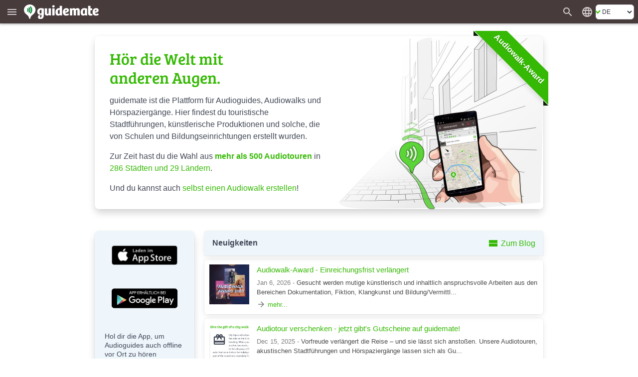

--- FILE ---
content_type: text/html; charset=UTF-8
request_url: https://de.guidemate.com/
body_size: 17142
content:


<!DOCTYPE html>
<html lang="de">
<head>
    <title>guidemate - die Plattform für Audiowalks</title>
    <link rel="shortcut icon" href="/assets/images/favicons/5ce3ec05b4ce058cd7e3cdf830627ab7-favicon.ico">
<link rel="icon" sizes="16x16 32x32 64x64" href="/assets/images/favicons/5ce3ec05b4ce058cd7e3cdf830627ab7-favicon.ico">
<link rel="icon" type="image/png" sizes="196x196" href="/assets/images/favicons/07300f452f2e177c3ce455fb22ddcfb5-favicon-192.png">
<link rel="icon" type="image/png" sizes="160x160" href="/assets/images/favicons/d94ecc609a31b48690a8ea5997a68039-favicon-160.png">
<link rel="icon" type="image/png" sizes="96x96" href="/assets/images/favicons/75204a222061773837ccd5addb349775-favicon-96.png">
<link rel="icon" type="image/png" sizes="64x64" href="/assets/images/favicons/8edd6bb4cfefe0df07d887d6356fef6f-favicon-64.png">
<link rel="icon" type="image/png" sizes="32x32" href="/assets/images/favicons/89e1a832d7f63c28a7203f0d04230f4c-favicon-32.png">
<link rel="icon" type="image/png" sizes="16x16" href="/assets/images/favicons/76dbac61f59080dabea1b554ec693870-favicon-16.png">


    <meta name="viewport" content="width=device-width, initial-scale=1.0, user-scalable=0" />

    

    <meta name="robots" content="index,follow">


    
        <link rel="alternate" hreflang="en" href="https://en.guidemate.com/" />
    
    <link rel="alternate" hreflang="de" href="https://de.guidemate.com/" />
    <link rel="canonical" href="https://de.guidemate.com/" />

<meta name="og:site_name" content="guidemate" />
<meta name="fb:admins" content="1086112803" />


    

<script type="text/javascript">
  // I18n-Messages that must be referenced in JS-Code
  // Messages can be added using Html(addJsMsgs())
  msgs = {};
  function msg(key) {
    var message = msgs[key];
    if (typeof message == 'undefined' || message == null) {
      return "UNRESOLVED KEY: " + key;
    }

    var args = arguments;

    if (args.length > 1) {
      return message.replace(/\{(\d+)\}/g, function() {
        return args[parseInt(arguments[1], 10) + 1];
      });
    } else {
      return message;
    }

  }
</script>

<script type="text/javascript">
    msgs['registerConfirm.email']='E-Mail';
msgs['user.vouchers.voucherDetails']='Gutschein-Details';
msgs['user.unconfirmedEmailDialog.link']='Best\u00E4tigungs-Link erneut senden an {0}';
msgs['menu.tourStats']='Tour-Statistiken';
msgs['user.vouchers.forApp']='F\u00FCr die App {0}';
msgs['user.vouchers.discountInPercent']='Reduktion in Prozent';
msgs['user.newsletter.subscribe.button']='Anmelden';
msgs['user.publicData']='\u00D6ffentlich sichtbare Daten';
msgs['user.changeEmail']='E-Mail-Adresse \u00E4ndern';
msgs['feedback.yourName']='Dein Name';
msgs['user.city']='Ort';
msgs['user.sales.guide']='Guide';
msgs['user.dialog.removeAccountQuestion']='M\u00F6chtest du deinen Account wirklich l\u00F6schen? Diese Aktion kann nicht r\u00FCckg\u00E4ngig gemacht werden!';
msgs['registerConfirm.registerButtonTitle']='Registrieren';
msgs['user.vouchers.batchName.description']='Optional. Ist nur f\u00FCr einfacheres Tracking gedacht.';
msgs['feedback.success.title']='Feedback verschickt';
msgs['user.deregistered.text']='Deine Account wurde gel\u00F6scht und du bist jetzt ausgeloggt.';
msgs['menu.changeWebsiteLanguage']='Website in anderer Sprache anzeigen';
msgs['user.sales.noSalesInPeriod']='In diesem Zeitraum sind keine Guides verkauft worden.';
msgs['currentPosition.pleaseWait']='Bitte warten, deine aktuelle Position wird ermittelt...';
msgs['user.payments.inclVAT']='inkl. {0} MwSt.';
msgs['user.vouchers.validFrom']='G\u00FCltig von';
msgs['menu.noLoginWanted']='Weiter ohne Login';
msgs['user.loggedInAs']='Eingeloggt als';
msgs['user.vouchers.downloadRedeemedVouchers']='Eingel\u00F6ste Gutscheincodes herunterladen';
msgs['user.vouchers']='Gutscheine erstellen';
msgs['user.removeAccountWithGuides']='<p>Um deinen Account l\u00F6schen zu k\u00F6nnen, musst du zuerst alle mit diesem Account angelegten Touren l\u00F6schen.<\/p><p>Klicke dazu in der Bearbeitungsansicht der jeweiligen Tour auf das M\u00FClleimer-Symbol.<\/p>';
msgs['menu.language.de']='Deutsch';
msgs['user.photo']='Profilbild';
msgs['user.repeatPassword']='Passwort wiederholen';
msgs['user.aboutMe']='\u00DCber mich';
msgs['user.setPasswordAtFacebook']='Passwort in Facebook \u00E4ndern';
msgs['currentPosition.noPosition']='Deine aktuelle Position konnte leider nicht ermittelt werden.';
msgs['feedback.introduction']='Hast du einen Fehler bemerkt, W\u00FCnsche oder Anregungen zu guidemate? Lass es uns wissen!';
msgs['feedback.success.message']='Vielen Dank f\u00FCr dein Feedback!';
msgs['user.sales.sumFinalPrice']='Summe Endpreis';
msgs['common.error.loadingFromServer']='Fehler beim Laden der Daten vom Server';
msgs['user.contactPerson']='Ansprechpartner';
msgs['user.changeEmailConfirmation.text']='Wir haben eine E-Mail mit einem Best\u00E4tigungslink an deine neue Adresse geschickt.<br \/><br \/>Bitte klicke diesen Link an, damit wir sicher sind, dass dir die angegebene E-Mail-Adresse geh\u00F6rt.';
msgs['common.pagination.goToPage']='Gehe zu Seite {0}';
msgs['registerConfirm.username']='Benutzername';
msgs['menu.loginWithFacebook']='Login mit facebook';
msgs['user.sales.numberOfSales']='Anzahl Verk\u00E4ufe';
msgs['user.sales.halfyear']='Halbjahr';
msgs['menu.login']='Login';
msgs['menu.showMainMenu']='Zeige das Hauptmen\u00FC';
msgs['common.and']='und';
msgs['user.vouchers.downloadUnredeemedVouchers']='Nicht eingel\u00F6ste Gutscheine herunterladen';
msgs['user.newsletter']='Newsletter';
msgs['menu.allGuides']='Alle Touren';
msgs['user.website']='Website';
msgs['user.password']='Passwort';
msgs['menu.registerWithFacebook']='Registrieren mit facebook';
msgs['user.dialog.removeAccount']='Account l\u00F6schen';
msgs['feedback.featureWish']='Feature-Wunsch';
msgs['user.vouchers.downloadMultipleVoucherPdfs']='Ein PDF pro Gutschein (ZIP-Datei)';
msgs['user.viewMyPublicProfile']='Mein \u00F6ffentliches Profil ansehen';
msgs['user.deregistered.title']='Account gel\u00F6scht';
msgs['common.change']='\u00C4ndern';
msgs['common.at']='bei';
msgs['user.vouchers.allRedeemed']='Alle Gutscheine sind bereits eingel\u00F6st';
msgs['login.invalidData']='Ung\u00FCltiger Benutzername oder Passwort!';
msgs['user.sales.aggregation']='Aggregierung';
msgs['user.vouchers.discount']='Reduktion';
msgs['user.payments']='Bezahlte Touren';
msgs['user.payments.noGuidesYet']='Bisher hast du keine Touren gekauft.';
msgs['registerConfirm.registerForRedeemingVoucher']='Der Gutscheincode ist g\u00FCltig. Um den Gutschein einzul\u00F6sen, musst du noch einen Account erstellen, damit du den bezahlten Audioguide dauerhaft nutzen kannst. F\u00FClle einfach diese Felder aus:';
msgs['user.payments.paidOn']='Bezahlt am';
msgs['user.vouchers.numberOfVouchers']='Anzahl Gutscheine';
msgs['feedback.otherFeedback']='Sonstige Anmerkung';
msgs['user.emailaddress']='E-Mail-Adresse';
msgs['menu.registerSuccessfulSubtitle']='Du hast eine E-mail erhalten. Klicke auf den Link in der E-mail, um die Registrierung abzuschlie\u00DFen.';
msgs['user.sales.year']='Jahr';
msgs['menu.forgotPasswordInvalidEMail']='Bitte gib eine g\u00FCltige E-Mail-Adresse an.';
msgs['user.newPassword']='Neues Passwort';
msgs['user.company']='Firma oder Einrichtung';
msgs['user.sales.back']='zur\u00FCck';
msgs['menu.map']='Karte';
msgs['menu.logout']='Logout';
msgs['user.sendConfirmationMailAgain']='Best\u00E4tigungs-Mail erneut zusenden';
msgs['user.vouchers.downloadRedemptionsAsCSV']='Einl\u00F6sungen als CSV-Datei';
msgs['user.unconfirmedEmailaddress']='Unbest\u00E4tigte E-Mail-Adresse';
msgs['login.facebook.failed.noEmail']='Leider hat uns Facebook keine E-mail-Adresse von dir \u00FCbermittelt, daher ist die Registrierung \u00FCber Facebook nicht m\u00F6glich. Bitte nutze die normale Registrierung mit Benutzername\/Passwort.';
msgs['user.wantNewsletter']='Ich m\u00F6chte den Newsletter per E-Mail erhalten.';
msgs['user.changeUsername']='Benutzernamen \u00E4ndern';
msgs['user.createdTours']='Ver\u00F6ffentlichte Guides von';
msgs['buttons.edit']='Bearbeiten';
msgs['menu.myAccount']='Mein Konto';
msgs['buttons.send']='Abschicken';
msgs['menu.forgotPasswordEmailSent']='Wenn zu dieser E-mail-Adresse ein Account existiert, m\u00FCsstest du eine E-mail mit einem Zur\u00FCcksetzen-Link bekommen haben.';
msgs['user.loginData']='Login-Daten';
msgs['feedback.whatReport']='Was m\u00F6chtest du berichten?';
msgs['user.deleteAccountPage.loginFirst']='Daf\u00FCr musst du dich nur ein letztes Mal einloggen. Wenn du deinen Benutzernamen und\/oder dein Passwort vergessen hast, klicke unten einfach auf \"Passwort vergessen\".';
msgs['registerConfirm.acceptTerms']='Ich akzeptiere die <a href=\"{0}\" target=\"_blank\">AGBs<\/a> und die <a href=\"{1}\" target=\"_blank\">Datenschutz-Bestimmungen<\/a>';
msgs['user.sales.allGuides']='Alle Guides';
msgs['registerConfirm.fillOutFields']='F\u00FClle nur noch diese Felder aus, dann bist du fertig!';
msgs['user.viewPublicProfile']='\u00D6ffentliches Profil ansehen';
msgs['feedback.loggedOutMessage']='Wenn du deinen Namen und deine E-mail-Adresse angibst,<br \/> k\u00F6nnen wir dir eine Antwort schicken';
msgs['menu.rememberMe']='Angemeldet bleiben';
msgs['search.whichCity']='Welche Stadt meinst du?';
msgs['user.changeEmailConfirmation.heading']='E-Mail wurde zugeschickt';
msgs['user.sales.forward']='vor';
msgs['buttons.cancel']='Abbrechen';
msgs['menu.forgotPassword']='Passwort vergessen?';
msgs['menu.registerSubtitle']='Als guidemate-Mitglied kannst du Guides kaufen und sie auf mehreren Ger\u00E4ten anh\u00F6ren. Und du kannst deine eigenen Guides erstellen und ver\u00F6ffentlichen.';
msgs['user.unconfirmedEmailDialog.sentAgain']='Der Best\u00E4tigungs-Link wurde erneut an {0} gesendet.';
msgs['user.vouchers.validTo']='G\u00FCltig bis';
msgs['buttons.ok']='OK';
msgs['feedback.yourBrowser']='Dein Browser';
msgs['user.vouchers.allMyVouchers']='Alle meine Gutscheine';
msgs['menu.noLoginQuestion']='Du hast noch keinen Login?';
msgs['user.deleteAccountPage.title']='Account L\u00F6schen';
msgs['menu.homepage']='Homepage';
msgs['user.dialog.invalidEnteredData']='Du hast anscheinend ung\u00FCltige Eingaben gemacht.';
msgs['registerConfirm.newsletter']='Ich m\u00F6chte \u00FCber Neuigkeiten und Angebote per E-mail informiert werden';
msgs['user.passwordWasChanged']='Das Passwort wurde erfolgreich ge\u00E4ndert.';
msgs['user.vouchers.discountPercentageDescription']='Achtung: in der iPhone-App k\u00F6nnen nur 100%-Gutscheine genutzt werden!';
msgs['registerConfirm.password']='Passwort';
msgs['menu.language.en']='English';
msgs['buttons.refresh']='Aktualisieren';
msgs['feedback.optional']='optional';
msgs['menu.or']='oder';
msgs['common.pagination.currentPageIs']='Aktuelle Seite ist {0}';
msgs['user.newsletter.subscribed']='Du bist f\u00FCr unseren <b>Newsletter<\/b> angemeldet';
msgs['user.newsletter.unsubscribe.button']='Abmelden';
msgs['feedback.title']='Feedback';
msgs['user.newsletter.unsubscribe.text']='M\u00F6chtest du dich vom Newsletter abmelden?';
msgs['buttons.remove']='L\u00F6schen';
msgs['user.dialog.changePassword']='Passwort \u00E4ndern';
msgs['user.vouchers.batchName.short']='Name';
msgs['menu.register']='Registrieren';
msgs['buttons.no']='Nein';
msgs['user.setPassword.emailSent']='Wir haben dir eine E-mail mit einem Link zum Setzen des Passworts geschickt.';
msgs['buttons.close']='Schlie\u00DFen';
msgs['buttons.search']='Suche nach Guides';
msgs['user.vouchers.count']='Anzahl';
msgs['user.profilePageOf']='Profilseite von';
msgs['buttons.save']='Speichern';
msgs['user.sales.day']='Tag';
msgs['user.sales.period']='Zeitraum';
msgs['registerConfirm.yourName']='Dein Name';
msgs['user.sales.week']='Woche';
msgs['buttons.create']='Anlegen';
msgs['user.deleteAccountPage.description']='Wenn du einen guidemate-Account erstellt hast (entweder \u00FCber die App oder die Website), dann kannst du ihn hier mit allen zugeh\u00F6rigen Daten l\u00F6schen.';
msgs['user.unconfirmedEmailaddress.description']='wird durch Best\u00E4tigungslink \u00FCbernommen';
msgs['feedback.bug']='Fehler';
msgs['user.vouchers.createVouchers']='Gutscheine erstellen';
msgs['user.vouchers.downloadOneVoucherPdf']='PDF mit einer Seite pro Gutschein';
msgs['common.audiowalk']='Audiowalk';
msgs['currentPosition.title']='Lokalisierung';
msgs['user.deletedName']='anonym';
msgs['user.vouchers.created']='Erstellt';
msgs['user.country']='Land';
msgs['login.facebook.failed.instructions']='<p>Bitte versuch es noch einmal. Versuch dich auch bei Facebook aus- und wieder einzuloggen.<\/p><p>Falls es immer noch nicht funktioniert, schick uns bitte eine Fehlermeldung \u00FCber das <a href=\"javascript:void(0)\" onclick=\"{0}\">Feedback-Formular<\/a>. Wir versuchen dann schnellstm\u00F6glich das Problem zu beheben.<\/p>';
msgs['menu.cancelForgotPassword']='Zur\u00FCck, ich erinnere mich!';
msgs['search.citySelection.title']='Stadt ausw\u00E4hlen';
msgs['user.sales.calendarWeek']='KW';
msgs['user.unconfirmedEmailDialog.text']='Du hast deine E-Mail-Adresse noch nicht best\u00E4tigt. Bitte klicke auf den Link in der Registrierungsbest\u00E4tigungs-E-Mail. Falls du sie nicht bekommen hast, k\u00F6nnen wir sie dir noch einmal zuschicken:';
msgs['menu.forgotPasswordSubtitle']='Kein Problem, wir schicken dir einen neuen Zugang.';
msgs['feedback.currentPage']='Seite, auf der du dich befindest';
msgs['user.noGuidesPublishedYet']='Noch keine Guides ver\u00F6ffentlicht';
msgs['user.sales']='Meine Verk\u00E4ufe';
msgs['user.vouchers.details']='Details';
msgs['user.vouchers.validForGuide']='G\u00FCltig f\u00FCr den Guide';
msgs['menu.myGuides']='Meine Touren';
msgs['user.username']='Benutzername';
msgs['user.sales.periodTo']='bis';
msgs['user.unconfirmedEmailDialog.goToAccount']='Wenn du eine andere E-mail verwenden m\u00F6chtest, kannst du sie in den <a href=\"{0}\">Einstellungen<\/a> \u00E4ndern.';
msgs['registerConfirm.title']='Registrierung abschlie\u00DFen';
msgs['user.company.description']='Privatpersonen: bitte leer lassen';
msgs['common.pagination.previousPage']='Vorherige Seite';
msgs['menu.registerHeading']='Werde ein';
msgs['registerConfirm.wantsPaidTours']='Ich m\u00F6chte \u00FCber diese Plattform selbst Audioguides verkaufen';
msgs['user.removeAccountNoGuides']='Klicke auf den Button, um deinen Account und alle zugeh\u00F6rigen Daten unwiderruflich zu l\u00F6schen.<br \/><br \/>Von dir verfasste <i>Kommentare<\/i> werden dabei nicht gel\u00F6scht, sondern als anonym verfasst angezeigt. Wenn du das nicht m\u00F6chtest, kannst du deine Kommentare auch vorher einzeln l\u00F6schen.';
msgs['buttons.yes']='Ja';
msgs['user.unconfirmedEmailDialog.title']='Unbest\u00E4tigte E-Mail-Adresse';
msgs['user.accountData']='Account';
msgs['feedback.reallyDiscard']='M\u00F6chtest du deine Nachricht wirklich verwerfen?';
msgs['user.sales.month']='Monat';
msgs['user.setPassword']='Passwort festlegen';
msgs['user.newsletter.subscribe.text']='M\u00F6chtest du dich f\u00FCr den Newsletter anmelden?';
msgs['common.error']='Fehler';
msgs['user.sales.sumOwnShare']='Summe eigener Anteil (ohne USt.)';
msgs['menu.forgotPasswordSentTitle']='E-Mail gesendet';
msgs['user.vouchers.numberOfRedeemedVouchers']='Anzahl eingel\u00F6ster Gutscheine';
msgs['user.emailaddress.description']='wird nicht ver\u00F6ffentlicht';
msgs['user.vouchers.noVouchersCreated']='Du hast noch keine Gutscheine erstellt.';
msgs['common.pagination.nextPage']='N\u00E4chste Seite';
msgs['login.facebook.waitingText']='Verbindung zu Facebook wird hergestellt...';
msgs['feedback.yourMessage']='Deine Nachricht:';
msgs['registerConfirm.company']='Firma\/Einrichtung\/Beh\u00F6rde';
msgs['login.facebook.failed.title']='Login \u00FCber Facebook fehlgeschlagen';
msgs['user.changeEmailConfirmation.title']='E-Mail-\u00C4nderung';
msgs['user.vouchers.validDescription']='leer lassen f\u00FCr keine Beschr\u00E4nkung';
msgs['user.name']='Name';
msgs['user.profileOf']='Profil von';
msgs['user.loginRequired']='F\u00FCr diese Seite ist ein Login erforderlich';
msgs['user.vouchers.downloadVoucherCodes']='Gutscheincodes als Textdatei';
msgs['user.newsletter.notSubscribed']='Du bist <b>nicht<\/b> f\u00FCr unseren <b>Newsletter<\/b> angemeldet';
msgs['search.invalidCity']='Diese Stadt konnte nicht gefunden werden';
msgs['user.oldPassword']='Altes Passwort';
msgs['user.vouchers.batchName']='Name f\u00FCr diese Charge';
msgs['registerConfirm.repeatPassword']='Wiederholung Passwort';
msgs['feedback.messageNotEmpty']='Bitte gib eine Nachricht ein';
msgs['menu.registerInstruction']='Gib einfach deine E-Mail-Adresse an.';
msgs['menu.registerSuccessful']='Registrierung erfolgreich';
msgs['currentPosition.noBrowserSupport']='Dein Browser unterst\u00FCtzt leider keine Geo-Lokalisierung.';
msgs['registerConfirm.privatePersonLeaveEmpty']='Privatpersonen: bitte leer lassen';
msgs['user.details']='Benutzer-Details';
msgs['user.registeredSince']='Registriert seit';

    gmConfig = {"userLoggedIn":false,"appVariant":{"name":"guidemate","isDefault":true,"allowLinksToGuidemate":true,"allowWebPayment":true,"defaultColor":"#36b905","allowSearch":true,"allowDownload":true},"apiClient":{"name":"webClient","password":"i2lDl61HUEYe","urlPrefix":"/api/v1/","apiKeyParams":{"client":"webClient","apiKey":"i2lDl61HUEYe"}},"baseUrl":"https://de.guidemate.com","iosApp":{"logoUrl":"/assets/images/b496d74bf3d42395eed404410d0eeccf-app-store-badge-de.png","storeUrl":"https://apps.apple.com/de/app/guidemate-audio-travel-guide/id604138249"},"androidApp":{"logoUrl":"/assets/images/dc740ac2faf6587ff1aea7d38b450871-google-play-badge-de.png","storeUrl":"https://play.google.com/store/apps/details?id=com.guidemate"},"authToken":"497f804b344c83ab323402eefbe7197270f8c29e-1769676118781-8745d3c71a3d11e3bd921207","authTokenName":"csrfToken","vatPercentage":"19%","recaptchaSiteKey":"6Lew_LgZAAAAAJCSRMoAxxtD1G9KydCOPZ1LXfDV","publicationContractUrl":"/publicationContract","payPalClientId":"AZ2GjRA5qM2xBXG31Xm5ni-87pjzQq7ZnXR9mnQ0fHnEGlIvAqn-DvuWCO78","germanLocale":true,"allMeansOfTransport":[{"key":"WALK","messageKey":"tour.transport.walk","icon":"directions_walk"},{"key":"BIKE","messageKey":"tour.transport.bike","icon":"directions_bike"},{"key":"CAR","messageKey":"tour.transport.car","icon":"directions_car"},{"key":"BUS","messageKey":"tour.transport.bus","icon":"directions_bus"},{"key":"TRAIN","messageKey":"tour.transport.train","icon":"directions_railway"},{"key":"SUBWAY","messageKey":"tour.transport.subway","icon":"directions_subway"},{"key":"TRAM","messageKey":"tour.transport.tram","icon":"directions_transit"}]};
</script>


    <link href="/assets/frontend/a696170c04d46accefe45362c44c3d67-bulma.css" rel="stylesheet" type="text/css"></link>


    <link href="/assets/frontend/de8ad1c22b7501f1a5c4ff9007d1de1c-main.css" rel="stylesheet" type="text/css"></link>

    <style>
    :root {
        --primary-color: #36b905;
        --primary-color-dark: #258103;
        --dark-background: #473b3c;

        --bulma-primary: #36b905;
        --bulma-primary-h: 103.666664deg;
        --bulma-primary-s: 94.73685%;
        --bulma-primary-l: 37.2549%;

        --bulma-info-h: 103.666664deg;
        --bulma-info-s: 94.73685%;
        --bulma-info-l: 37.2549%;

        --bulma-link-h: 103.666664deg;
        --bulma-link-s: 94.73685%;
        --bulma-link-l: 37.2549%;

        --bulma-link-text: #36b905;

        --bulma-info-invert-l: 90%;
        --bulma-link-invert-l: 90%;

    }
</style>
    <script src="/assets/frontend/2ad6d79ae0dc28757bc2f97be200d9b8-global.js" type="text/javascript" async></script>
<link href="/assets/frontend/ebfe6308447c158e78419834dab18cdb-global.css" rel="stylesheet" type="text/css"></link>


    <link href="/assets/frontend/099ffc882f196b39a6cf87b3a3492bf2-fonts.css" rel="stylesheet" type="text/css"></link>


    

  <meta name="description" content="guidemate ist die Plattform für Audioguides, Audiowalks und Hörspaziergänge. Hier findest du touristische Städteführungen, künstlerische Produktionen und solche, die von Schulen und Bildungseinrichtungen erstellt wurden. Und du kannst auch selbst einen Audiowalk erstellen. Probiere es aus!" />
  <meta name="keywords" content="Audioguides,audio guide,Reiseführer,Audiotour,audio tour,Audiowalk,Stadtführung,city tour,Tour,Hamburg,Berlin,Rom,London,Venedig,Hannover,Prag,Valencia" />

  <meta name="og:image" content="https://de.guidemate.com/assets/images/10c764598c5e216fa4ab1ef7e3679afd-app_hand_homepage.png" />
  <meta name="og:title" content="guidemate - die Plattform für Audiowalks" />
  <meta name="og:description" content="guidemate ist die Plattform für Audioguides, Audiowalks und Hörspaziergänge. Hier findest du touristische Städteführungen, künstlerische Produktionen und solche, die von Schulen und Bildungseinrichtungen erstellt wurden. Und du kannst auch selbst einen Audiowalk erstellen. Probiere es aus!" />
  <meta name="og:type" content="website" />

  <link href="/assets/frontend/e76713b0bffabb61a6d86d995240c224-homepage.css" rel="stylesheet" type="text/css"></link>


  
<script type="text/javascript">
    window.availableLanguages = [{"code":"ar","name":"Arabisch"},{"code":"zh","name":"Chinesisch"},{"code":"de","name":"Deutsch"},{"code":"de-DE","name":"Deutsch (Deutschland)"},{"code":"de-CH","name":"Deutsch (Schweiz)"},{"code":"de-x-lvariant-easy","name":"Deutsch (leichte Sprache)"},{"code":"da","name":"Dänisch"},{"code":"en","name":"Englisch"},{"code":"en-AU","name":"Englisch (Australien)"},{"code":"en-DE","name":"Englisch (Deutschland)"},{"code":"en-US","name":"Englisch (Vereinigte Staaten)"},{"code":"en-GB","name":"Englisch (Vereinigtes Königreich)"},{"code":"fr","name":"Französisch"},{"code":"is-IS","name":"Isländisch (Island)"},{"code":"it","name":"Italienisch"},{"code":"it-CH","name":"Italienisch (Schweiz)"},{"code":"nl","name":"Niederländisch"},{"code":"nl-NL","name":"Niederländisch (Niederlande)"},{"code":"no","name":"Norwegisch"},{"code":"fa","name":"Persisch"},{"code":"pl","name":"Polnisch"},{"code":"pt","name":"Portugiesisch"},{"code":"ru","name":"Russisch"},{"code":"sv","name":"Schwedisch"},{"code":"es","name":"Spanisch"},{"code":"tr","name":"Türkisch"}];
    msgs['exploreTours.buyGiftVoucherIntro']='W\u00E4hle eine Tour aus und klicke dann beim Bezahlen auf \"Geschenkgutschein kaufen\"';
msgs['exploreTours.sortBy.Author']='Autor';
msgs['exploreTours.title']='Audiotouren suchen';
msgs['exploreTours.intro']='Bei guidemate findest du zur Zeit <b>{0} Audiowalks<\/b> mit {1} Stationen in {2} St\u00E4dten, {3} L\u00E4ndern und {4} Sprachen.<br \/>Darunter befinden sich Audioguides f\u00FCr touristisches Sightseeing und Stadtf\u00FChrungen, k\u00FCnstlerische Produktionen und solche, die von Schulen und Bildungseinrichtungen erstellt wurden.';
msgs['exploreTours.sortBy.Title']='Titel';
msgs['exploreTours.sorting']='Sortierung';
msgs['exploreTours.locationError']='Deine aktuelle Position konnte nicht bestimmt werden. Vielleicht hast du dieser Website nicht erlaubt, auf deine Position zuzugreifen?';
msgs['exploreTours.station']='Station';
msgs['exploreTours.chooseLocation']='Oder w\u00E4hle einen Ort f\u00FCr die';
msgs['exploreTours.awayFromHere']='von hier entfernt';
msgs['exploreTours.awayFromCenter']='vom Zentrum entfernt';
msgs['exploreTours.sortBy.Popularity']='Beliebtheit';
msgs['exploreTours.myLocation']='Suche Guides in meiner N\u00E4he';
msgs['exploreTours.moreStations']='weitere';
msgs['exploreTours.keywordSearchNothingFound']='Es wurden leider keine Guides gefunden, die den Suchbegriff \"{0}\" beinhalten.';
msgs['exploreTours.stations']='Stationen';
msgs['exploreTours.loading']='Lade Guides...';
msgs['exploreTours.sortBy.Newest']='Neueste';
msgs['exploreTours.filter.query']='nach \"{0}\"';
msgs['exploreTours.everywhere']='\u00DCberall';
msgs['exploreTours.citySelection.title']='W\u00E4hle einen Ort oder nutze die Stichwortsuche';
msgs['exploreTours.enterCityOrKeyword']='Ort oder Stichwort';
msgs['exploreTours.search']='Suchen';
msgs['exploreTours.filter.city']='In der N\u00E4he von {0}';
msgs['exploreTours.allLanguages']='Alle';
msgs['exploreTours.numberOfResults']='Anzahl Guides: {0}';
msgs['exploreTours.filter.language']='Sprache: {0}';
msgs['exploreTours.sortBy.Distance']='Entfernung';
msgs['exploreTours.howtoSearch']='Klicke einfach auf das GPS-Symbol, um Audiotouren in deiner N\u00E4he zu finden. Oder gib den Namen einer Stadt ein, um in deren Umkreis zu suchen. Du kannst die Audiowalks auch nach einem beliebigen Stichwort durchsuchen.';
msgs['exploreTours.sortBy.City']='Stadt';
msgs['exploreTours.filter.myLocation']='In meiner N\u00E4he';
msgs['exploreTours.filter.keywordSearch']='Stichwortsuche';
msgs['exploreTours.pageTitle']='Audiotouren suchen | guidemate';
msgs['exploreTours.languages']='Sprachen';
msgs['exploreTours.sortBy.Rating']='Bewertung';
msgs['exploreTours.radius']='Umkreis';
msgs['exploreTours.nothingFound']='Leider wurden keine Guides gefunden. Erweitere den Umkreis oder suche an einem anderen Ort!';
msgs['exploreTours.radiusSearch']='Umkreissuche';

</script>

<script src="/assets/frontend/bdd9af4f58837c6756c6240f7b4a2a43-SearchBarHomepage.js" type="text/javascript" ></script>
<link href="/assets/frontend/efb0e569d8d4beeecc0d5d8f5caa7474-SearchBarHomepage.css" rel="stylesheet" type="text/css"></link>




</head>
<body>

    <div class="header " id="fixedPageHeader" >
        <div class="header-left">
            <button class="menu" type="button" title="Zeige das Hauptmenü" aria-label="Zeige das Hauptmenü"><i class="material-icons" aria-hidden="true">menu</i></button>
            <a href="/" class="homeLink">
                
                    <img class="bigLogo" src="/assets/images/724ef12978a17986967cd4fb97309267-guidemate_logo_with_text_optimized.svg" width="150" height="30" alt="guidemate">
                    <img class="smallLogo" src="/assets/images/b8e60f0dbf5dd2763d542069db18d679-guidemate-logo-flat-optimized.svg" width="24" height="24" alt="guidemate">
                
            </a>
            <gm-loading-spinner></gm-loading-spinner>
        </div>

        <div class="header-right">
            
                <a class="searchButton" href="/guides" aria-label="Suche nach Guides" title="Suche nach Guides"><span class="material-icons" aria-hidden="true">search</span></a>
            
            <gm-user-header-menu username='' user-may-create-paid-tours="false"></gm-user-header-menu>
            
                <div class="languageSwitcher">
                    <span class="material-icons" title='Website in anderer Sprache anzeigen'>language</span>
<div class="b-select b-is-small">
    <select id="languageSwitcher" title='Website in anderer Sprache anzeigen'>
        
            <option value="de"  selected 
                data-url="https://de.guidemate.com/">DE</option>
        
            <option value="en" 
                data-url="https://en.guidemate.com/">EN</option>
        
            <option value="fr" 
                data-url="https://fr.guidemate.com/">FR</option>
        
            <option value="es" 
                data-url="https://es.guidemate.com/">ES</option>
        
    </select>
</div>

                </div>
            
        </div>
    </div>
    <gm-unconfirmed-email-dialog unconfirmed-email=''></gm-unconfirmed-email-dialog>


<div class='mainBodyContainer headerPresent'>


  <div class="homepageContainer" id="homepageTopPart">

    <div class="homepageElementsContainer">


      <div class="firstInfo">
        
          <div class="ribbon"><span><a href="/audiowalk-award">Audiowalk-Award</a></span></div>
        

        <h1 >Hör die Welt mit anderen Augen.</h1>

        <img class="imgMobile" src="/assets/images/67f762daf7a16eed391a1f0dbd7c6c93-app_hand_low.jpg" width="820" height="351" aria-hidden="true" alt="">

        <div class="summary">
          
        <p>guidemate ist die Plattform für Audioguides, Audiowalks und Hörspaziergänge.
        Hier findest du touristische Stadtführungen, künstlerische Produktionen und solche,
        die von Schulen und Bildungseinrichtungen erstellt wurden.</p>
        <p>Zur Zeit hast du die Wahl aus <a href="/guides"><b>mehr als 500 Audiotouren</b></a> in <a href="/cities">286 Städten und 29 Ländern</a>.</p>
        <p>Und du kannst auch <a href="/guideToGuide">selbst einen Audiowalk erstellen</a>!</p>
    
        </div>

      </div>


      <div class="homepageSearchBar">
        <gm-search-bar-homepage></gm-search-bar-homepage>
      </div>

      <div class="appTeaserAndNews">
        <div class="appTeaserContainer">
          <a href="https://apps.apple.com/de/app/guidemate-audio-travel-guide/id604138249" target="_blank" rel="noopener">
            <img src="/assets/images/b496d74bf3d42395eed404410d0eeccf-app-store-badge-de.png" width="132" height="39" alt='App im App-Store herunterladen' title='App im App-Store herunterladen'>
          </a>
          <a href="https://play.google.com/store/apps/details?id=com.guidemate" target="_blank" rel="noopener">
            <img src="/assets/images/dc740ac2faf6587ff1aea7d38b450871-google-play-badge-de.png" width="140" height="46" alt='App bei Google Play herunterladen' title='App bei Google Play herunterladen'>
          </a>
          <span>Hol dir die App, um Audioguides auch offline vor Ort zu hören</span>
        </div>

        
          <div class="news">
            <div class="newsHeader">
              <div class="headline">Neuigkeiten</div>
              <div class="show-all"><a href="/blog" class="news-bloglink"><span class="material-icons">view_stream</span>
                <span>Zum Blog</span></a></div>
            </div>
            
              
                <a href="/blog/Audiowalk-Award-Einreichungsfrist-verlaengert-69452ef11823bd0612bbe65a" class="blog-listitem">
                  
                  <img class="blog-image" src="https://guidemate.s3.fr-par.scw.cloud/blog/mainImage/69452f9082215d76dc792e62_300x300q.jpg" width="80" height="80"></img>
                  
                  <div>
                    
                    <div class="blog-title">Audiowalk-Award - Einreichungsfrist verlängert</div>
                    
                    <div class="blog-shortdescription">
                      <span class="blog-date">Jan 6, 2026 - </span>
                      Gesucht werden mutige künstlerisch und inhaltlich anspruchsvolle Arbeiten aus den Bereichen Dokumentation, Fiktion, Klangkunst und Bildung/Vermittl...
                    </div>
                    <div class="more-link"><span class="material-icons md-18">arrow_forward</span> <span class="more-text">mehr...</span></div>
                  </div>
                </a>
              
            
              
                <a href="/blog/Audiotour-verschenken-jetzt-gibts-Gutscheine-auf-guidemate-69405b297f303d3e26f99a2a" class="blog-listitem">
                  
                  <img class="blog-image" src="https://guidemate.s3.fr-par.scw.cloud/blog/mainImage/69405fae4b7bfb239e112cbe_300x300q.png" width="80" height="80"></img>
                  
                  <div>
                    
                    <div class="blog-title">Audiotour verschenken - jetzt gibt&#x27;s Gutscheine auf guidemate!</div>
                    
                    <div class="blog-shortdescription">
                      <span class="blog-date">Dec 15, 2025 - </span>
                      Vorfreude verlängert die Reise – und sie lässt sich anstoßen. Unsere Audiotouren, akustischen Stadtführungen und Hörspaziergänge lassen sich als Gu...
                    </div>
                    <div class="more-link"><span class="material-icons md-18">arrow_forward</span> <span class="more-text">mehr...</span></div>
                  </div>
                </a>
              
            
          </div>
      
      </div>

      <div class="tourList">
        <h2>Audiowalks und Stadtführungen - unsere Favoriten</h2>

        
          

    <a href="https://de.guidemate.com/guide/Machair-65a81173b169585e26a94ee6" class="tourPreviewBox">
        <div class="previewBoxHeader">
            <h3 class="previewBoxTitle">Machair</h3>
            
                <div class="previewBoxLikes"><i class="material-icons md-18">favorite</i> <span>1</span></div>
            
        </div>

        <div class="previewBoxContent">
            <div>
                <div class="previewBoxImage">
                    





    
    <img src="https://guidemate.s3.fr-par.scw.cloud/tours/images/65a9ada95410817f96c5a72c_300x300q.jpeg"
         alt="" title="" 
        
        data-width-height-relation="1.0"
        data-image-width="300"
         width="300" height="300" 
         />
    
     


                </div>
                <div class="previewBoxLanguages">
                    Englisch
                </div>
            </div>

            <div class="previewBoxNextToImage">
                <div class="previewBoxInfoBox">
                    <div class="author">
                        
                            
                                
                                    <span class="item"><span class="material-icons md-18">place</span> <span>Linaclate, Benbecula, Uist</span></span>
                                
                            
                            
                        
                        <span class="item previewBoxAuthor"
                              onclick="location.href='/user/LeodMusic';return false;"><span class="material-icons md-18">person</span> <span>LeodMusic</span></span>
                    </div>
                    <div>
                        <span><b>

  gratis
</b></span>
                        <span class="numStations"><b>5</b>  Stationen </span>
                    </div>
                    <div>
                        38:31 min
                        
                            <span><span> | </span>3.25 km</span>
                        
                    </div>

                    <div class="previewBoxDescriptionText">
                        Machair
Commissioned by Taigh Chearsabhagh Museum & Arts Centre, this soundwalk explores the traditions and ecology of Uist’s machair. A Gaelic word meaning fertile, low-lying grassy plain, machair is one of Europe's rarest yet most species-rich h...
                    </div>
                </div>

                <div class="previewBoxStations">
                    <div class="stationsLabel">Stationen:</div>
                    
                        <div class="stationTitle">1. The machair: an introduction</div>
                    
                        <div class="stationTitle">2. Collecting Seaweed</div>
                    
                        <div class="stationTitle">3. Cultivating the machair</div>
                    
                        <div class="stationTitle">4. Growing potatoes and cropping on the machair</div>
                    
                        <div class="stationTitle">5. End</div>
                    
                    
                </div>
            </div>
        </div>
    </a>

        
          

    <a href="https://de.guidemate.com/guide/Rom-erleben-517f9ccee4b0fdb45a1eca43" class="tourPreviewBox">
        <div class="previewBoxHeader">
            <h3 class="previewBoxTitle">Rom erleben!</h3>
            
                <div class="previewBoxLikes"><i class="material-icons md-18">favorite</i> <span>35</span></div>
            
        </div>

        <div class="previewBoxContent">
            <div>
                <div class="previewBoxImage">
                    





    
    <img src="https://guidemate.s3.fr-par.scw.cloud/tours/images/51b89dd6e4b08302f36e2fae_300x300.png"
         alt="" title="" 
        
        data-width-height-relation="1.0"
        data-image-width="300"
         width="300" height="300" 
         />
    
     


                </div>
                <div class="previewBoxLanguages">
                    Deutsch
                </div>
            </div>

            <div class="previewBoxNextToImage">
                <div class="previewBoxInfoBox">
                    <div class="author">
                        
                            
                                
                                    <span class="item"><span class="material-icons md-18">place</span> <span>Rom</span></span>
                                
                            
                            
                        
                        <span class="item previewBoxAuthor"
                              onclick="location.href='/user/geophon';return false;"><span class="material-icons md-18">person</span> <span>geophon</span></span>
                    </div>
                    <div>
                        <span><b>

  
    6.99 €
  
</b></span>
                        <span class="numStations"><b>20</b>  Stationen </span>
                    </div>
                    <div>
                        58:27 min
                        
                            <span><span> | </span>20.32 km</span>
                        
                    </div>

                    <div class="previewBoxDescriptionText">
                        Rom erleben! 20 Highlights für die Ohren – mit Interviews, Hintergrundinfos und Tipps!
„Rom ist chaotisch und aufregend, aber niemals langweilig“, sagte uns die Römerin Gulia auf unserer Recherchereise. Auf dem Rundgang haben wir einige Highlights...
                    </div>
                </div>

                <div class="previewBoxStations">
                    <div class="stationsLabel">Stationen:</div>
                    
                        <div class="stationTitle">1. Villa Borghese</div>
                    
                        <div class="stationTitle">2. Priscilla Katakombe</div>
                    
                        <div class="stationTitle">3. Spanische Treppe</div>
                    
                        <div class="stationTitle">4. Engelsburg</div>
                    
                        <div class="stationTitle">5. Vatikan</div>
                    
                    
                        <div class="moreStations">... (15 weitere)</div>
                    
                </div>
            </div>
        </div>
    </a>

        
          

    <a href="https://de.guidemate.com/guide/Mitte-Schritte-Berlins-historisches-Zentrum-5329d7bee4b0b9aae67ae9fa?selectedGuideLocale=de-DE" class="tourPreviewBox">
        <div class="previewBoxHeader">
            <h3 class="previewBoxTitle">Mitte-Schritte. Berlins historisches Zentrum</h3>
            
                <div class="previewBoxLikes"><i class="material-icons md-18">favorite</i> <span>116</span></div>
            
        </div>

        <div class="previewBoxContent">
            <div>
                <div class="previewBoxImage">
                    





    
    <img src="https://guidemate.s3.fr-par.scw.cloud/tours/images/53750c50e4b08d7c3088b67f_300x300.jpg"
         alt="" title="" 
        
        data-width-height-relation="1.0"
        data-image-width="300"
         width="300" height="300" 
         />
    
     


                </div>
                <div class="previewBoxLanguages">
                    Deutsch, Italienisch, Englisch
                </div>
            </div>

            <div class="previewBoxNextToImage">
                <div class="previewBoxInfoBox">
                    <div class="author">
                        
                            
                                
                                    <span class="item"><span class="material-icons md-18">place</span> <span>Berlin</span></span>
                                
                            
                            
                        
                        <span class="item previewBoxAuthor"
                              onclick="location.href='/user/stadt-im-ohr.de';return false;"><span class="material-icons md-18">person</span> <span>stadt-im-ohr.de</span></span>
                    </div>
                    <div>
                        <span><b>

  
    11.99 €
  
</b></span>
                        <span class="numStations"><b>16</b>  Stationen </span>
                    </div>
                    <div>
                        68:02 min
                        
                            <span><span> | </span>3.31 km</span>
                        
                    </div>

                    <div class="previewBoxDescriptionText">
                        Mit diesem Audioguide gehen Sie auf eine Entdeckungsreise ins Herz der Hauptstadt! Wollen Sie hören, wie der Berliner Fernsehturm von den Jungen Pionieren in der DDR besungen wurde? Wissen Sie, wo Sie ein 360 Meter langes Relief finden, das die Ge...
                    </div>
                </div>

                <div class="previewBoxStations">
                    <div class="stationsLabel">Stationen:</div>
                    
                        <div class="stationTitle">1. Einleitung</div>
                    
                        <div class="stationTitle">2. Fernsehturm</div>
                    
                        <div class="stationTitle">3. Marienkirche</div>
                    
                        <div class="stationTitle">4. Totentanz</div>
                    
                        <div class="stationTitle">5. Neptunbrunnen</div>
                    
                    
                        <div class="moreStations">... (11 weitere)</div>
                    
                </div>
            </div>
        </div>
    </a>

        
          

    <a href="https://de.guidemate.com/guide/Und-gegenueber-spielt-die-Blaskapelle-65a581ef38437d17f1d9c9da" class="tourPreviewBox">
        <div class="previewBoxHeader">
            <h3 class="previewBoxTitle">Und gegenüber spielt die Blaskapelle</h3>
            
                <div class="previewBoxLikes"><i class="material-icons md-18">favorite</i> <span>3</span></div>
            
        </div>

        <div class="previewBoxContent">
            <div>
                <div class="previewBoxImage">
                    





    
    <img src="https://guidemate.s3.fr-par.scw.cloud/tours/images/65e717d276a957185c728ac9_300x300q.png"
         alt="" title="" 
        
        data-width-height-relation="1.0"
        data-image-width="300"
         width="300" height="300" 
         />
    
     


                </div>
                <div class="previewBoxLanguages">
                    Deutsch
                </div>
            </div>

            <div class="previewBoxNextToImage">
                <div class="previewBoxInfoBox">
                    <div class="author">
                        
                            
                                
                                    <span class="item"><span class="material-icons md-18">place</span> <span>Oranienburg</span></span>
                                
                            
                            
                        
                        <span class="item previewBoxAuthor"
                              onclick="location.href='/user/FredMoormann';return false;"><span class="material-icons md-18">person</span> <span>FredMoormann</span></span>
                    </div>
                    <div>
                        <span><b>

  gratis
</b></span>
                        <span class="numStations"><b>10</b>  Stationen </span>
                    </div>
                    <div>
                        58:58 min
                        
                            <span><span> | </span>2.15 km</span>
                        
                    </div>

                    <div class="previewBoxDescriptionText">
                        Der Audiowalk “Und gegenüber spielt die Blaskapelle” begibt sich in den Straßen rund um das ehemalige KZ-Gelände in Oranienburg auf die Suche nach Spuren damaliger und heutiger Gewalt - und den Fäden zwischen ihnen. Anlass ist der Bau eines Wohnhe...
                    </div>
                </div>

                <div class="previewBoxStations">
                    <div class="stationsLabel">Stationen:</div>
                    
                        <div class="stationTitle">1. Schlossplatz/ Startpunkt des Audiowalks</div>
                    
                        <div class="stationTitle">2. Carollis Döner/ Stammlokal der Kommunisten</div>
                    
                        <div class="stationTitle">3. Orientalische Lebensmittel</div>
                    
                        <div class="stationTitle">4. Kreistagssaal &amp; Jobcenter/ Ehemalige Synagoge</div>
                    
                        <div class="stationTitle">5. Gedenkmauer</div>
                    
                    
                        <div class="moreStations">... (5 weitere)</div>
                    
                </div>
            </div>
        </div>
    </a>

        
          

    <a href="https://de.guidemate.com/guide/Rostock-entdecken-Stadtrundgang-mit-Audioguide-6401fcf700839b7fac7fa6c6?selectedGuideLocale=de" class="tourPreviewBox">
        <div class="previewBoxHeader">
            <h3 class="previewBoxTitle">Rostock entdecken: Stadtrundgang mit Audioguide</h3>
            
                <div class="previewBoxLikes"><i class="material-icons md-18">favorite</i> <span>41</span></div>
            
        </div>

        <div class="previewBoxContent">
            <div>
                <div class="previewBoxImage">
                    





    
    <img src="https://guidemate.s3.fr-par.scw.cloud/tours/images/640b3e0cbb8fdb2ab9bcb61f_300x300q.jpg"
         alt="" title="" 
        
        data-width-height-relation="1.0"
        data-image-width="300"
         width="300" height="300" 
         />
    
     


                </div>
                <div class="previewBoxLanguages">
                    Deutsch, Englisch, Italienisch, Spanisch, Schwedisch, Französisch
                </div>
            </div>

            <div class="previewBoxNextToImage">
                <div class="previewBoxInfoBox">
                    <div class="author">
                        
                            
                                
                                    <span class="item"><span class="material-icons md-18">place</span> <span>Rostock</span></span>
                                
                            
                            
                        
                        <span class="item previewBoxAuthor"
                              onclick="location.href='/user/rostock.warnemuende';return false;"><span class="material-icons md-18">person</span> <span>rostock.warnemuende</span></span>
                    </div>
                    <div>
                        <span><b>

  
    7.99 €
  
</b></span>
                        <span class="numStations"><b>19</b>  Stationen </span>
                    </div>
                    <div>
                        62:57 min
                        
                            <span><span> | </span>4.59 km</span>
                        
                    </div>

                    <div class="previewBoxDescriptionText">
                        Gehen Sie individuell und im eigenen Tempo auf Entdeckungstour durch das historische Stadtzentrum von Rostock. Wissenswertes, spannende Geschichten und exklusive Originalaufnahmen der Hanse- und Universitätsstadt werden Sie auf Ihrer Tour begleite...
                    </div>
                </div>

                <div class="previewBoxStations">
                    <div class="stationsLabel">Stationen:</div>
                    
                        <div class="stationTitle">1. Einleitung &amp; Rostock-Information</div>
                    
                        <div class="stationTitle">2. Universitätsplatz</div>
                    
                        <div class="stationTitle">3. Hauptgebäude der Universität</div>
                    
                        <div class="stationTitle">4. Kloster zum Heiligen Kreuz</div>
                    
                        <div class="stationTitle">5. Stadtmauer mit Wallanlagen</div>
                    
                    
                        <div class="moreStations">... (14 weitere)</div>
                    
                </div>
            </div>
        </div>
    </a>

        
        <div style="text-align:right">
          <a class="b-button b-is-primary" href="/guides">Zeige alle Audiotouren</a>
        </div>
      </div>

      <h2>Audiotouren nach Kategorie</h2>

      <div class="categoryPages">
        
          <a href="/category/queer" class="categoryPage">Audiowalks, die queere und feministische Themen behandeln</a>
        
          <a href="/category/byCar" class="categoryPage">Audioguides für Reisende im Auto</a>
        
          <a href="/category/byBike" class="categoryPage">Audiotouren mit dem Fahrrad</a>
        
          <a href="/category/forCruisePassengers" class="categoryPage">Audioguides für Kreuzfahrtgäste</a>
        
      </div>

      <h2>Ortsunabhängige Audiowalks</h2>

      <div class="locationIndependent">
        <div>
          <div class="desc">
            Diese Audiotouren sind an keinen spezifischen Ort gebunden. Du kannst sie zu Hause anhören oder an einem dir passend erscheinenden Ort.
          </div>
          <div class="b-mt-4">
            <a class="b-button b-is-primary" href="/location-independent">Ortsunabhängig</a>
          </div>
        </div>
        <div>
          <img src='/assets/images/e3ae31001b4715aa1dc166578a1363f0-guides-location-independent-small.jpg' width="400" height="430" aria-hidden="true"
               alt="Image by Caroline Böttcher">
        </div>
      </div>

      <h2>Stadtspaziergang verschenken</h2>
      <div class="giftVoucher">
        <div class="material-icons giftVoucherIcon">redeem</div>
        
        <p>Städtereisen und Kulturausflüge beginnen viel früher, als das Datum auf dem Ticket anzeigt. Die Vorfreude gehört zur Reise dazu.
        Wenn man noch zwei Wochen im Büro sitzen muss, wandern die Gedanken schon gelegentlich in die Gassen von Montmartre.
        Vor den Ferien muss noch die Prüfung geschrieben werden? Ein bisschen Abschweifen beim Lernen gehört dazu, vor allem, wenn man schon ein
        bisschen von der Toscana träumen kann.</p>

        <p>Deine Familie kommt dich besuchen und du möchtest als Willkommensgruß schon mal eine Einladung für eine akustische Stadtführung verschicken?</p>

        <p>Du planst mit deiner/m Liebsten eine Reise und möchtest gern einen Gutschein für eine gemeinsame Erkundung kaufen?</p>

        <p>Vorfreude verlängert die Reise – und sie lässt sich anstoßen. Unsere Audiotouren, akustischen Stadtführungen und Hörspaziergänge
        lassen sich als Gutschein verschenken. An sich selbst oder die Liebsten.</p>

        <p>Suche dir eine Audiotour aus und kaufe sie als Geschenk. Du erhältst den Gutschein direkt per Mail und kannst ihn entweder weitersenden oder
        ausdrucken und unter den Weihnachtsbaum legen.</p>
    

        <div class="giftVoucherButtons">
          <a class="b-button" href="/voucher">Gutschein einlösen</a>
          <a class="b-button b-is-primary" href="/guides?giftVoucher=true">Geschenkgutschein kaufen</a>
        </div>
      </div>

      
        <div class="howtoHoerspaziergangTeaser">
          <h2>Leitfaden zur Produktion von Audiowalks</h2>

          <div class="teaserInner">
            <a href="/how-to-hoerspaziergang"><img width="215" height="300" alt="Logo How to Hörspaziergang" aria-hidden="true" src='/assets/images/howtoHoerspaziergang/60df6e2a9b6d72173814fb4fd6ea331f-title-small.jpg' /></a>

            <div>
              <div>
                Wie erstellt man eigentlich einen Audiowalk? Guidemate hat gemeinsam mit Soundmarker, dem Labor für ortsbezogene
              Audioarbeit, und dem Kulturkosmos Leipzig ein Tutorial entwickelt. Von A wie Aktualisierung bis Z wie Zukunft
              geht es in 50 Kapiteln hinein in die Welt der künstlerischen Audiotouren, akustischen Stadtführungen und Hörspielen
              zum Mitlaufen. How To Hörspaziergang ist Glossar, Leitfaden und hoffentlich Inspirationsquelle für viele neue
                wunderbare Audiowalks.
              </div>
              <div class="b-mt-2">
                <a href="/how-to-hoerspaziergang" class="b-button">How to Hörspaziergang</a>
              </div>
            </div>
          </div>

        </div>
      

      
        <h2>Beliebte Städte</h2>

        
<div class="citiesGrid">
    
    <div class="city">
        <a href="/city/Hamburg" title="Hamburg">Hamburg</a><br>
        
            <span title="34 Audiotouren">34 Audiotouren</span>
        
    </div>
    
    <div class="city">
        <a href="/city/Berlin" title="Berlin">Berlin</a><br>
        
            <span title="23 Audiotouren">23 Audiotouren</span>
        
    </div>
    
    <div class="city">
        <a href="/city/Dresden" title="Dresden">Dresden</a><br>
        
            <span title="14 Audiotouren">14 Audiotouren</span>
        
    </div>
    
    <div class="city">
        <a href="/city/M%C3%BCnchen" title="München">München</a><br>
        
            <span title="7 Audiotouren">7 Audiotouren</span>
        
    </div>
    
    <div class="city">
        <a href="/city/Vancouver" title="Vancouver">Vancouver</a><br>
        
            <span title="6 Audiotouren">6 Audiotouren</span>
        
    </div>
    
    <div class="city">
        <a href="/city/Augsburg" title="Augsburg">Augsburg</a><br>
        
            <span title="6 Audiotouren">6 Audiotouren</span>
        
    </div>
    
    <div class="city">
        <a href="/city/Freiburg-im-Breisgau" title="Freiburg im Breisgau">Freiburg im Breisgau</a><br>
        
            <span title="6 Audiotouren">6 Audiotouren</span>
        
    </div>
    
    <div class="city">
        <a href="/city/Siegen" title="Siegen">Siegen</a><br>
        
            <span title="6 Audiotouren">6 Audiotouren</span>
        
    </div>
    
    <div class="city">
        <a href="/city/Coburg" title="Coburg">Coburg</a><br>
        
            <span title="6 Audiotouren">6 Audiotouren</span>
        
    </div>
    
    <div class="city">
        <a href="/city/Weimar" title="Weimar">Weimar</a><br>
        
            <span title="5 Audiotouren">5 Audiotouren</span>
        
    </div>
    
    <div class="city">
        <a href="/city/Barcelona" title="Barcelona">Barcelona</a><br>
        
            <span title="4 Audiotouren">4 Audiotouren</span>
        
    </div>
    
    <div class="city">
        <a href="/city/K%C3%B6ln" title="Köln">Köln</a><br>
        
            <span title="4 Audiotouren">4 Audiotouren</span>
        
    </div>
    
    <div class="city">
        <a href="/city/Dortmund" title="Dortmund">Dortmund</a><br>
        
            <span title="4 Audiotouren">4 Audiotouren</span>
        
    </div>
    
    <div class="city">
        <a href="/city/Bremen" title="Bremen">Bremen</a><br>
        
            <span title="4 Audiotouren">4 Audiotouren</span>
        
    </div>
    
    <div class="city">
        <a href="/city/Norderstedt" title="Norderstedt">Norderstedt</a><br>
        
            <span title="4 Audiotouren">4 Audiotouren</span>
        
    </div>
    
    <div class="city">
        <a href="/city/Paris" title="Paris">Paris</a><br>
        
            <span title="3 Audiotouren">3 Audiotouren</span>
        
    </div>
    
    <div class="city">
        <a href="/city/Wien" title="Wien">Wien</a><br>
        
            <span title="3 Audiotouren">3 Audiotouren</span>
        
    </div>
    
    <div class="city">
        <a href="/city/Prag" title="Prag">Prag</a><br>
        
            <span title="3 Audiotouren">3 Audiotouren</span>
        
    </div>
    
    <div class="city">
        <a href="/city/D%C3%BCsseldorf" title="Düsseldorf">Düsseldorf</a><br>
        
            <span title="3 Audiotouren">3 Audiotouren</span>
        
    </div>
    
    <div class="city">
        <a href="/city/Lissabon" title="Lissabon">Lissabon</a><br>
        
            <span title="3 Audiotouren">3 Audiotouren</span>
        
    </div>
    
    <div class="city">
        <a href="/city/Duisburg" title="Duisburg">Duisburg</a><br>
        
            <span title="3 Audiotouren">3 Audiotouren</span>
        
    </div>
    
    <div class="city">
        <a href="/city/Bochum" title="Bochum">Bochum</a><br>
        
            <span title="3 Audiotouren">3 Audiotouren</span>
        
    </div>
    
    <div class="city">
        <a href="/city/Wiesbaden" title="Wiesbaden">Wiesbaden</a><br>
        
            <span title="3 Audiotouren">3 Audiotouren</span>
        
    </div>
    
    <div class="city">
        <a href="/city/Kassel" title="Kassel">Kassel</a><br>
        
            <span title="3 Audiotouren">3 Audiotouren</span>
        
    </div>
    
    <div class="city">
        <a href="/city/Neuss" title="Neuss">Neuss</a><br>
        
            <span title="3 Audiotouren">3 Audiotouren</span>
        
    </div>
    
    <div class="city">
        <a href="/city/Bensheim" title="Bensheim">Bensheim</a><br>
        
            <span title="3 Audiotouren">3 Audiotouren</span>
        
    </div>
    
    <div class="city">
        <a href="/city/Shanghai" title="Shanghai">Shanghai</a><br>
        
            <span title="2 Audiotouren">2 Audiotouren</span>
        
    </div>
    
    <div class="city">
        <a href="/city/London" title="London">London</a><br>
        
            <span title="2 Audiotouren">2 Audiotouren</span>
        
    </div>
    
    <div class="city">
        <a href="/city/Pudong" title="Pudong">Pudong</a><br>
        
            <span title="2 Audiotouren">2 Audiotouren</span>
        
    </div>
    
    <div class="city">
        <a href="/city/Madrid" title="Madrid">Madrid</a><br>
        
            <span title="2 Audiotouren">2 Audiotouren</span>
        
    </div>
    
</div>

        <div style="text-align:right" class="b-mb-6">
          <a class="b-button b-is-primary" href="/cities">Zeige alle Städte</a>
        </div>
      

      
        <div class="testimonials">
          <h2>Referenzen</h2>
          <div class="testimonial">
            <div class="images">
              <a href="https://www.audioguides.com//" target="_blank" rel="noopener"><img src='/assets/images/testimonials/454776247df9356ce91744a3fea7ca93-aoyo-personen.jpg' width="700" height="525"
                   alt="Dietmar Schäffer und Thilo Kirsch von Audioguides.com" /></a>
            </div>
            <div class="statement">
              <div class="b-mb-2"><i>„Wir kooperieren mit Guidemate, weil wir den direkten Draht zu den App-Entwicklern schätzen und unsere Audiotouren
                unkompliziert für User zur Verfügung stellen können. Für unsere KundInnen ist nichts leichter, als einfach innerhalb der App unsere
                Audiotouren für Selbstfahrerreisen und Stadtrundgänge zu kaufen und zu nutzen. Das macht den Vertrieb für uns besonders leicht.“</i></div>
              <div class="has-text-right">
                Thilo Kirsch und Dietmar Schäffer von Audioguides.com (AOYO-Guide GbR)<br>
                <a href="https://de.guidemate.com/user/aoyoguide"><img class="aoyo-logo" src='/assets/images/aoyo/0b04ca53066b52310be67ee1576b298d-audioguides_com_logo.svg' width="297" height="164" alt="Logo Audioguides.com" /></a>
              </div>
            </div>
          </div>

          <div class="testimonial">
            <div class="images">
              <a href="https://www.rostock.de/audio-guides" target="_blank" rel="noopener"><img src='/assets/images/testimonials/3d971e25a701641a697cd10841d4535e-kristin-guetschow.jpg' width="500" height="562"
                                                     alt="Kristin Gütschow, Sachbearbeiterin Marketing, Tourismuszentrale Rostock &amp; Warnemünde" /></a>
            </div>
            <div class="statement">
              <div class="b-mb-2"><i>„Guidemate hat uns als Plattform für Audioguides durch seine unkomplizierte Handhabung, die nahtlose Integration mehrerer Sprachen und ein beeindruckendes
                Preis-Leistungsverhältnis überzeugt. Sie erfüllt nicht nur unsere Anforderungen, sondern schafft unseren Gästen eine neue digitale Erlebniswelt,
                in der sie unsere Stadt individuell und im eigenen Tempo mobil entdecken können.“</i>
              </div>
              <div class="has-text-right">
                Kristin Gütschow, Sachbearbeiterin Marketing<br>
                <a href="https://de.guidemate.com/user/rostock.warnemuende"><img src='/assets/images/testimonials/6536bb048a5c54c3f9ffaa9130793816-tourismuszentrale-rostock.png' width="471" height="150" class="rostock-logo" alt="Tourismuszentrale Rostock &amp; Warnemünde" /></a>
              </div>
            </div>
          </div>

          <div class="testimonial">
            <div class="images">
              <a href="https://geophon.de/" target="_blank" rel="noopener"><img src='/assets/images/testimonials/0de5d1035dc5c19be35d1edf369937f5-matthias-morgenroth.jpg' width="600" height="507"
                              alt="Dr. Matthias Morgenroth, geophon - Urlaub im Ohr" /></a>
            </div>
            <div class="statement">
              <div class="b-mb-2"><i>„Guidemate fördert mit innovativen Ideen die Weiterentwicklung des Genre "Audioguide" und ist damit für uns der perfekte Vertriebspartner.“</i></div>
              <div class="has-text-right">
                Dr. Matthias Morgenroth, Geschäftsführer von geophon - Urlaub im Ohr<br>
                <a href="https://de.guidemate.com/user/geophon"><img src='/assets/images/testimonials/7c3da939d1f7fec7659af334af08ba3d-geophon-logo.png' width="450" height="147" class="rostock-logo" alt="Logo geophon" /></a>
              </div>
            </div>
          </div>

          <div class="testimonial">
            <div class="images">
              <a href="https://www.weisseflotte-magdeburg.de/" target="_blank" rel="noopener"><img src='/assets/images/testimonials/8b2017a7800840c91d42307b335b6a68-weisse-flotte.jpg' width="600" height="375"
                   alt="Magdeburger Weiße Flotte GmbH" /></a>
            </div>
            <div class="statement">
              <div class="b-mb-2"><i>„Guidemate hat ein innovatives Backend und bot uns eine für den Schiffverkehr auf der Elbe angepasste App an.
                Somit bekamen wir eine maßgeschneiderte Lösung, welche unsere Fahrgäste nun mit großartigen Informationen rund um Magdeburg versorgt.“</i></div>
              <div class="has-text-right">
                <a href="https://www.weisseflotte-magdeburg.de/" target="_blank" rel="noopener"><img src='/assets/images/testimonials/577930ed6c1b410bb00ad2add2523b45-weisse-flotte-logo.jpg' width="400" height="85" class="weisse-flotte-logo" alt="Magdeburger Weiße Flotte GmbH" /></a>
              </div>
            </div>
          </div>
        </div>
      

    </div>
  </div>

  

<div class="footer">
  
  <div class="footerBoxes">

    <div class="footerBox">
    <div class="footerBoxHeader">Account</div>
    <div class="footerBoxBody">
        
      
        <a href="javascript:void(0)" onclick="showLoginDialog('register'); return false;">Registrieren</a><br>
        <a href="javascript:void(0)" onclick="showLoginDialog(); return false;">Login</a>
      
    
    </div>
</div>
    
    <div class="footerBox">
    <div class="footerBoxHeader">Über uns</div>
    <div class="footerBoxBody">
        
      
        <a href="/pricing">Preise und Bedingungen</a>
        
          <a href="/audiowalk-award">Audiowalk-Award</a>
        
        <a href="/pressInfo">Pressematerial</a><br>
      
      <a href="/technology">Technologie</a>
    
    </div>
</div>
    
    <div class="footerBox">
    <div class="footerBoxHeader">Community</div>
    <div class="footerBoxBody">
        
      
        <a href="/blog">Blog</a>
      
      <a href="/affiliate-program">Partnerprogramm</a>
      <a href="/guidelines">Guidelines</a><br>
      <a href="mailto:missbrauch_melden@guidemate.com">Missbrauch melden</a>
    
    </div>
</div>
    
    <div class="footerBox">
    <div class="footerBoxHeader">Hilfe</div>
    <div class="footerBoxBody">
        
      <a href="/faq">FAQ</a> <br>
      
        <a href="/guideToGuide">Guide zum Guide</a><br>
        
          <a href="/how-to-hoerspaziergang">How to Hörspaziergang</a>
        
        <a href="/tourguides">Ihre Stadtführung als Audioguide</a>
      
      <a href="javascript:void(0)" onclick="window.showFeedbackDialog()">Feedback</a>
    
    </div>
</div>

    
      <div class="footerBox">
    <div class="footerBoxHeader">Überall</div>
    <div class="footerBoxBody">
        
        <a href="https://www.instagram.com/guidemate_audiowalks/" target="_blank" rel="noopener">Instagram</a><br>
        <a href="http://www.facebook.com/guidemate" target="_blank" rel="noopener">Facebook</a><br>
        <a href="http://www.youtube.com/user/guidemate" target="_blank" rel="noopener">YouTube</a><br>
      
    </div>
</div>
    

    <div class="footerBox">
    <div class="footerBoxHeader">Apps</div>
    <div class="footerBoxBody">
        
      <a href="https://play.google.com/store/apps/details?id=com.guidemate" target="_blank" rel="noopener">Android-App</a><br>
      <a href="https://apps.apple.com/de/app/guidemate-audio-travel-guide/id604138249" target="_blank" rel="noopener">iPhone-App</a><br>
    
    </div>
</div>
  </div>
  
  <div class="footerLastLine">
    <a href="/termsAndConditions">AGB</a> |
    <a href="/privacy">Datenschutz</a> |
    <a href="/legalNotice">Impressum</a>
  </div>
</div>


</div>

<div class="overlayMenuContainer">
    <div class="overlayMenu">
        <img src="/assets/images/b9a895417912bee544df0497de0f23cf-bg_street_small.png" width="493" height="247" class="overlayStreetImage">
        
            <h3>Touren</h3>
            
            
                <a class="menuItem  "
                   href="/guides"><i class="material-icons" aria-hidden="true">search</i><span>Suche</span></a>
            
                <a class="menuItem  "
                   href="/voucher"><i class="material-icons" aria-hidden="true">redeem</i><span>Gutschein einlösen</span></a>
            
                <a class="menuItem  "
                   href="/cities"><i class="material-icons" aria-hidden="true">location_city</i><span>Audiotouren nach Städten</span></a>
            
                <a class="menuItem  "
                   href="/location-independent"><i class="material-icons" aria-hidden="true">playlist_play</i><span>Ortsunabhängige Audiowalks</span></a>
            
                <a class="menuItem  "
                   href="/blog"><i class="material-icons" aria-hidden="true">rss_feed</i><span>Blog</span></a>
            
        
            <h3>Account</h3>
            
            
                <a class="menuItem register "
                   href="#"><i class="material-icons" aria-hidden="true">person_add</i><span>Registrieren</span></a>
            
                <a class="menuItem login "
                   href="#"><i class="material-icons" aria-hidden="true">person</i><span>Login</span></a>
            
        
            <h3>Hilfe</h3>
            
            
                <a class="menuItem  "
                   href="/faq"><i class="material-icons" aria-hidden="true">question_answer</i><span>FAQ</span></a>
            
                <a class="menuItem  "
                   href="/guideToGuide"><i class="material-icons" aria-hidden="true">description</i><span>Guide zum Guide</span></a>
            
                <a class="menuItem  "
                   href="/how-to-hoerspaziergang"><i class="material-icons" aria-hidden="true">description</i><span>How to Hörspaziergang</span></a>
            
                <a class="menuItem feedback "
                   href="#"><i class="material-icons" aria-hidden="true">feedback</i><span>Feedback</span></a>
            
        
            <h3>Über uns</h3>
            
            
                <a class="menuItem  "
                   href="/pricing"><i class="material-icons" aria-hidden="true">info</i><span>Preise und Bedingungen</span></a>
            
                <a class="menuItem  "
                   href="/audiowalk-award"><i class="material-icons" aria-hidden="true">stars</i><span>Audiowalk-Award</span></a>
            
                <a class="menuItem  "
                   href="/affiliate-program"><i class="material-icons" aria-hidden="true">euro</i><span>Partnerprogramm</span></a>
            
                <a class="menuItem  "
                   href="/pressInfo"><i class="material-icons" aria-hidden="true">info</i><span>Pressematerial</span></a>
            
                <a class="menuItem  "
                   href="/technology"><i class="material-icons" aria-hidden="true">info</i><span>Technologie</span></a>
            
                <a class="menuItem  "
                   href="/termsAndConditions"><i class="material-icons" aria-hidden="true">description</i><span>AGB</span></a>
            
                <a class="menuItem  "
                   href="/privacy"><i class="material-icons" aria-hidden="true">description</i><span>Datenschutz</span></a>
            
                <a class="menuItem  "
                   href="/legalNotice"><i class="material-icons" aria-hidden="true">info</i><span>Impressum</span></a>
            
        

    </div>
</div>

</body>
</html>


--- FILE ---
content_type: text/css; charset=UTF-8
request_url: https://de.guidemate.com/assets/frontend/ebfe6308447c158e78419834dab18cdb-global.css
body_size: 1703
content:
@-webkit-keyframes cPJJn9_VdBEvr9zUQaUb{from{-webkit-transform:rotate(0deg);transform:rotate(0deg)}to{-webkit-transform:rotate(359deg);transform:rotate(359deg)}}@keyframes cPJJn9_VdBEvr9zUQaUb{from{-webkit-transform:rotate(0deg);transform:rotate(0deg)}to{-webkit-transform:rotate(359deg);transform:rotate(359deg)}}.gkPiQNh_wL7SfFia5PmR{pointer-events:none;-webkit-animation:cPJJn9_VdBEvr9zUQaUb 800ms infinite linear;animation:cPJJn9_VdBEvr9zUQaUb 800ms infinite linear;border:2px solid #d3d3d3;border-radius:290486px;border-right-color:rgba(0,0,0,0);border-top-color:rgba(0,0,0,0);height:1.5em;width:1.5em;display:inline-block;margin-right:.8em;margin-left:.8em;vertical-align:middle}
.aRNqhckxQGWnoB34sq6w{position:fixed;z-index:6000;top:0;left:0;right:0;bottom:0;overflow:hidden;background-color:rgba(0,0,0,.7)}.aRNqhckxQGWnoB34sq6w *{box-sizing:border-box}
.CjDEfwkNBvXjh35YfYQO{position:absolute;z-index:2010;top:0;right:0;bottom:0;left:0}.boGwLRFnWg19jnHNNftD{display:flex;align-items:center;justify-content:center}.Bev9mE1pi5FuoIUrTqCF{position:relative;overflow-y:auto;background-color:hsla(0,0%,100%,.9);color:rgba(0,0,0,.86);box-shadow:0px 0px 4px rgba(0,0,0,.7);box-sizing:content-box !important;margin-right:10px;margin-left:10px}.Bev9mE1pi5FuoIUrTqCF.l2R2Ci9JkOEcb9gRZXH_{position:absolute;top:10px;left:10px;right:10px;margin-left:auto;margin-right:auto;bottom:10px}.Bev9mE1pi5FuoIUrTqCF.pSroDKo0x4jbQxzO93oc{background-color:#fff}.Bev9mE1pi5FuoIUrTqCF h2{font-family:BlinkMacSystemFont,-apple-system,"Segoe UI","Roboto","Oxygen","Ubuntu","Cantarell","Fira Sans","Droid Sans","Helvetica Neue","Helvetica","Arial",sans-serif;font-size:19px;margin-bottom:15px}.i8Bod2X1sDaZHOrQqu2J{background-color:rgba(0,0,0,0);position:absolute;right:3px;top:3px}.i8Bod2X1sDaZHOrQqu2J:hover{color:#171717}.A0tlP2CDK5UgJSa_xptC{margin-left:auto;margin-right:auto}
.Bt0CyjGXoBG6ElReht79{user-select:none;cursor:pointer;border:none;background-color:rgba(0,0,0,0);padding:0}.Bt0CyjGXoBG6ElReht79:focus{outline:1px rgba(0,0,0,.3) dotted}.Bt0CyjGXoBG6ElReht79:focus *{outline:none}.Bt0CyjGXoBG6ElReht79::-moz-focus-inner{border:0;padding:0}.bhzomcFIDmCNsER25NhT{font-smooth:never !important;-webkit-font-smoothing:none !important;-moz-osx-font-smoothing:unset !important}.f5pesOaWnqukKw0FJtr7:hover{opacity:.8}@media(hover: hover){.PXBH4yvYH4mw9RfGR_vu:hover{color:var(--primary-color, #36b905) !important}}.H4FRM4LfO29Wru82MewA{opacity:.8}
.vQMaAEk1aEx9ONZ5CMSY h2{margin-bottom:20px}.umNqYiPE2UOe4iLXYRyt{text-align:right;font-size:13px}.tjAbVps9zWLu4ZlMGWUd{margin-top:2em;border-top:1px #2f4f4f solid;margin-left:-30px;margin-right:-30px;text-align:center}.aKcgOsowCzi4FMb9o88W{margin-left:auto;margin-right:auto;margin-top:-0.5em;color:#455e93;padding-bottom:2em;font-size:13px;line-height:1.1}.aKcgOsowCzi4FMb9o88W span{background-color:#fff;padding-left:5px;padding-right:5px;border-radius:5px}
.rg_iqOOpFt3VGDVOW6iz{margin-top:2em;text-align:center}.rg_iqOOpFt3VGDVOW6iz .grecaptcha-badge{margin-right:auto;margin-left:auto}
.PwNkj9TKLrqE1ID0nBs_{font-size:15px}.t4CXIzEDV0zXgFDWcFCh{font-size:13px}.NwLfI4udXiwsoFVyYFSP{color:rgb(86.75,86.75,86.75)}.fWcpjWrTHqLwOmZ1ZoOB{margin-bottom:1em}
.WUP8g1XswvNp0hGCz5DL{font-family:"Bree Serif",BlinkMacSystemFont,-apple-system,"Segoe UI","Roboto","Oxygen","Ubuntu","Cantarell","Fira Sans","Droid Sans","Helvetica Neue","Helvetica","Arial",sans-serif;display:flex;align-items:stretch;margin-right:.3rem}.WUP8g1XswvNp0hGCz5DL a{color:#eee;display:flex;align-items:center}.WUP8g1XswvNp0hGCz5DL a:hover{color:#fff;border-bottom:none}.WUP8g1XswvNp0hGCz5DL a .material-icons{padding:3px}.WUP8g1XswvNp0hGCz5DL a .h2tLbvuklS_6JXD7zJJl{padding:8px}.Xx3ecwNEZoQzqN1Mq7j3{display:flex;align-items:center}@media(max-width: 500px){.Xx3ecwNEZoQzqN1Mq7j3{display:none}}.Wh0VkS7_HaR_1DdZWHy9{padding-right:.5rem}@media(max-width: 500px){.Wh0VkS7_HaR_1DdZWHy9{display:none}}.CviPSXkRW0R6__3t0Gpp{position:fixed;right:80px;top:40px;z-index:6000;box-shadow:0 0 5px rgba(0,0,0,.5),1px 1px 0px rgba(0,0,0,.2);padding:10px;border-radius:5px;background-color:#fff;line-height:2.5;font-size:14px}@media(max-width: 500px){.CviPSXkRW0R6__3t0Gpp{right:5px}}.CviPSXkRW0R6__3t0Gpp a{color:#555}.CviPSXkRW0R6__3t0Gpp a:hover{color:#000;border-bottom:none}.CviPSXkRW0R6__3t0Gpp a>span{vertical-align:middle}
.ki5h7myrGdjauOeZfwIT{max-width:400px;margin-left:auto;margin-right:auto;margin-bottom:20px;margin-top:20px}.P04X4Itm953AZvUExRpk{padding:30px;padding-bottom:15px;padding-top:15px}@media(min-width: 400px){.P04X4Itm953AZvUExRpk{border:1px #d3d3d3 solid}}.P04X4Itm953AZvUExRpk h2{font-size:1.5rem}


--- FILE ---
content_type: text/css; charset=UTF-8
request_url: https://de.guidemate.com/assets/frontend/e76713b0bffabb61a6d86d995240c224-homepage.css
body_size: 2604
content:
.tourPreviewBox{display:block;color:#4a4a4a;background-color:#fff;box-shadow:0 .5em 1em -0.125em rgba(10,10,10,.1),0 0px 0 1px rgba(10,10,10,.04);margin-bottom:1rem;border-radius:6px;padding:10px;padding-top:5px;padding-bottom:10px;position:relative;overflow:hidden;user-select:none;cursor:pointer}.tourPreviewBox:hover{background-color:#f6f6f6}@media(min-width: 500px){.tourPreviewBox{padding-top:8px;padding-left:15px;padding-right:15px}}.tourPreviewBox .previewBoxHeader{display:flex;justify-content:space-between;gap:1rem;margin-bottom:.3rem}.tourPreviewBox .previewBoxHeader .previewBoxTitle{font-family:"Bree Serif",BlinkMacSystemFont,-apple-system,"Segoe UI","Roboto","Oxygen","Ubuntu","Cantarell","Fira Sans","Droid Sans","Helvetica Neue","Helvetica","Arial",sans-serif;margin-bottom:5px;font-size:1rem;font-weight:normal}@media(min-width: 400px){.tourPreviewBox .previewBoxHeader .previewBoxTitle{font-size:1.1rem}}.tourPreviewBox .previewBoxHeader .previewBoxLikes{font-size:14px;white-space:nowrap}.tourPreviewBox .previewBoxHeader .previewBoxLikes i{color:#777;vertical-align:middle}.tourPreviewBox .previewBoxHeader .previewBoxLikes span{vertical-align:middle}.tourPreviewBox .previewBoxContent{display:flex;gap:1rem}.tourPreviewBox .previewBoxImage{width:120px;height:120px;flex-shrink:0;position:relative}@media(min-width: 500px){.tourPreviewBox .previewBoxImage{width:150px;height:150px}}.tourPreviewBox .previewBoxImage img{position:absolute;width:100%;height:100%;top:0;left:0;border-radius:6px}.tourPreviewBox .previewBoxLanguages{margin-top:.3rem;width:120px;font-size:14px;display:-webkit-box;-webkit-line-clamp:2;line-clamp:2;-webkit-box-orient:vertical;overflow:hidden}@media(min-width: 500px){.tourPreviewBox .previewBoxLanguages{width:150px}}.tourPreviewBox .previewBoxNextToImage{display:flex;gap:1rem;width:100%;flex-shrink:1;min-width:130px;justify-content:space-between}.tourPreviewBox .previewBoxInfoBox{font-size:13px;flex-shrink:1;min-width:130px}@media(min-width: 400px){.tourPreviewBox .previewBoxInfoBox{font-size:14px}}.tourPreviewBox .previewBoxInfoBox .numStations{margin-left:.7rem}@media(min-width: 650px){.tourPreviewBox .previewBoxInfoBox .numStations{display:none}}.tourPreviewBox .previewBoxInfoBox .author{display:flex;flex-wrap:wrap;column-gap:1rem;margin-bottom:.2rem}.tourPreviewBox .previewBoxInfoBox .author .item{overflow:hidden;text-overflow:ellipsis;white-space:nowrap}.tourPreviewBox .previewBoxInfoBox .author .item i,.tourPreviewBox .previewBoxInfoBox .author .item span{vertical-align:middle}.tourPreviewBox .previewBoxInfoBox .previewBoxDescriptionText{margin-top:1em;display:-webkit-box;-webkit-line-clamp:3;-webkit-box-orient:vertical;overflow:hidden}@media(min-width: 500px){.tourPreviewBox .previewBoxInfoBox .previewBoxDescriptionText{-webkit-line-clamp:4}}.tourPreviewBox .previewBoxStations{display:none;width:200px;flex-shrink:0;font-size:13px;padding-right:10px;align-self:center}.tourPreviewBox .previewBoxStations .stationTitle{white-space:nowrap;overflow:hidden;text-overflow:ellipsis}.tourPreviewBox .previewBoxStations .stationsLabel,.tourPreviewBox .previewBoxStations .moreStations{color:#999}@media(min-width: 650px){.tourPreviewBox .previewBoxStations{display:block}}@media(min-width: 750px){.tourPreviewBox .previewBoxStations{width:280px}}.tourPreviewBox .previewBoxAuthor:hover{color:var(--primary-color, #36b905)}.citiesGrid{box-shadow:0 .5em 1em -0.125em rgba(10,10,10,.1),0 0px 0 1px rgba(10,10,10,.04);border-radius:6px;padding:1rem;margin-top:1rem;margin-bottom:1rem;grid-auto-flow:row;column-gap:1rem;row-gap:.5rem;display:grid;grid-template-columns:repeat(2, minmax(0, 1fr))}@media(min-width: 500px){.citiesGrid{grid-template-columns:repeat(3, minmax(0, 1fr))}}@media(min-width: 700px){.citiesGrid{grid-template-columns:repeat(4, minmax(0, 1fr))}}@media(min-width: 900px){.citiesGrid{grid-template-columns:repeat(5, minmax(0, 1fr))}}.citiesGrid .city{overflow:hidden;text-overflow:ellipsis;white-space:nowrap;line-height:140%}.citiesGrid .city a{font-size:1.2rem;font-weight:bold}.citiesGrid .city span{font-size:.9rem}.homepageContainer{margin-top:25px;padding-bottom:20px;padding-left:10px;padding-right:10px}.homepageContainer .homepageElementsContainer{margin:auto;max-width:900px;position:relative}.homepageContainer h2{color:var(--primary-color, #36b905);font-size:20px}@media(min-width: 600px){.homepageContainer h2{font-size:22px}}.homepageContainer .firstInfo{position:relative;box-shadow:0 .5em 1em -0.125em rgba(10,10,10,.2),0 0 0 1px rgba(10,10,10,.03);border-radius:8px;padding:30px;background:url(a54d3221a06842e8e8fc.jpg);background-repeat:no-repeat;background-position:right bottom;background-size:410px 400px}@media screen and (max-width: 800px){.homepageContainer .firstInfo{padding:15px}}.homepageContainer .firstInfo .imgMobile{display:none;width:100%;margin-top:15px;border-radius:15px}@media screen and (max-width: 670px){.homepageContainer .firstInfo{background:none}.homepageContainer .firstInfo .imgMobile{display:inline}}.homepageContainer .firstInfo .summary{margin-top:15px}@media screen and (max-width: 800px)and (min-width: 670px){.homepageContainer .firstInfo .summary{max-width:350px}}@media screen and (min-width: 801px){.homepageContainer .firstInfo .summary{max-width:430px}}.homepageContainer .firstInfo .summary p{margin-bottom:1em}.homepageContainer .firstInfo .summary p:last-child{margin-bottom:0}.homepageContainer .firstInfo h1{font-size:32px;line-height:1.2;text-align:left;margin-top:-3px;max-width:350px;margin-right:130px;margin-bottom:0}@media screen and (max-width: 800px){.homepageContainer .firstInfo h1{font-size:28px}}@media screen and (max-width: 320px){.homepageContainer .firstInfo h1{font-size:24px}}.homepageContainer .firstInfo h1.englishClaim{margin-right:0}.homepageContainer .firstInfo h4{margin-bottom:11px;text-align:left;font-size:18px}.homepageContainer .firstInfoOtherVariants{padding:0 30px 15px 30px}@media screen and (max-width: 800px){.homepageContainer .firstInfoOtherVariants{padding:0 15px 15px 15px}}.homepageContainer .firstInfoOtherVariants h1{line-height:1.2;text-align:center}.homepageContainer .firstInfoOtherVariants>div{text-align:center}.homepageContainer .appTeaserAndNews{display:flex;justify-content:center}@media screen and (max-width: 800px){.homepageContainer .appTeaserAndNews{flex-wrap:wrap}}.homepageContainer .appTeaserContainer{min-width:200px;flex-shrink:5;width:100%;margin-top:20px;display:flex;justify-content:space-evenly;align-items:center;flex-wrap:wrap;box-shadow:0 .5em 1em -0.125em rgba(10,10,10,.2),0 0 0 1px rgba(10,10,10,.03);border-radius:8px;padding:10px;padding-left:20px;padding-right:20px;background-color:#eef6fc}@media screen and (min-width: 801px){.homepageContainer .appTeaserContainer{margin-right:10px;width:auto}}.homepageContainer .appTeaserContainer a{flex-grow:0;flex-shrink:0;margin-left:5px;margin-right:5px}.homepageContainer .appTeaserContainer a:hover{border-bottom:none}.homepageContainer .appTeaserContainer span{line-height:1.3;font-size:.9rem}@media screen and (min-width: 620px){.homepageContainer .appTeaserContainer span{max-width:250px}}.homepageContainer .homepageSearchBar{margin-top:1.5rem}.homepageContainer .news{min-width:300px;flex-basis:100%;margin-top:20px}@media screen and (min-width: 801px){.homepageContainer .news{margin-left:10px}}.homepageContainer .news .newsHeader{background-color:#eef6fc;border-radius:4px 4px 0 0;padding:.75em 1em;box-shadow:0 .3em 1em -0.125em rgba(10,10,10,.1),0 0px 0 1px rgba(10,10,10,.04);margin-bottom:.5rem;display:flex;justify-content:space-between}.homepageContainer .news .newsHeader .headline{font-weight:bold}.homepageContainer .news .newsHeader .news-bloglink>span{vertical-align:middle}.homepageContainer .news .blog-listitem{font-size:13px;box-shadow:0 .3em 1em -0.125em rgba(10,10,10,.1),0 0px 0 1px rgba(10,10,10,.04);border-radius:6px;padding:10px;display:flex;color:#4a4a4a;flex-wrap:nowrap;align-items:flex-start}.homepageContainer .news .blog-listitem:not(:last-child){margin-bottom:.5rem}.homepageContainer .news .blog-listitem:hover{background-color:#f6f6f6}.homepageContainer .news .blog-listitem .blog-image{margin-right:15px}.homepageContainer .news .blog-listitem .blog-date{color:#7d7d7d}.homepageContainer .news .blog-listitem .blog-title{font-size:15px;color:#36b905;margin-bottom:5px}.homepageContainer .news .blog-listitem .more-link{margin-top:5px}.homepageContainer .news .blog-listitem .more-link>span{vertical-align:middle}.homepageContainer .news .blog-listitem .more-link>span.material-icons{color:#7d7d7d}.homepageContainer .news .blog-listitem .more-link>span.more-text{color:#36b905}.homepageContainer .ribbon{width:150px;height:150px;top:-10px;right:-10px;overflow:hidden;position:absolute;z-index:1}.homepageContainer .ribbon::before,.homepageContainer .ribbon::after{position:absolute;z-index:-1;content:"";display:block;border:5px solid rgb(10.5157894737,36.0263157895,.9736842105);border-top-color:rgba(0,0,0,0);border-right-color:rgba(0,0,0,0)}.homepageContainer .ribbon::before{top:0;left:0}.homepageContainer .ribbon::after{bottom:0;right:0}.homepageContainer .ribbon span{position:absolute;display:block;width:225px;padding:15px 0;padding-left:10px;left:-25px;top:30px;transform:rotate(45deg);background-color:#36b905;box-shadow:0 5px 10px rgba(0,0,0,.1);color:#fff;font:700 16px/1 BlinkMacSystemFont,-apple-system,"Segoe UI","Roboto","Oxygen","Ubuntu","Cantarell","Fira Sans","Droid Sans","Helvetica Neue","Helvetica","Arial",sans-serif;text-shadow:0 1px 1px rgba(0,0,0,.2);text-align:center}.homepageContainer .ribbon span a{color:#fff !important}.homepageContainer .tourList{margin-top:3rem;margin-bottom:2rem}.homepageContainer .howtoHoerspaziergangTeaser{margin-top:3rem;margin-bottom:3rem;max-width:600px}.homepageContainer .howtoHoerspaziergangTeaser .teaserInner{display:flow-root;font-size:14px}.homepageContainer .howtoHoerspaziergangTeaser .teaserInner>a{float:left;margin-right:1rem;margin-bottom:1rem}.homepageContainer .howtoHoerspaziergangTeaser .teaserInner>a img{width:auto;height:210px;object-fit:contain}@media(max-width: 500px){.homepageContainer .howtoHoerspaziergangTeaser .teaserInner>a img{height:140px}}.homepageContainer .categoryPages{margin-bottom:3rem;display:grid;grid-template-columns:1fr;gap:1em;row-gap:.5em;align-items:center;justify-items:stretch}@media(min-width: 600px){.homepageContainer .categoryPages{grid-template-columns:1fr 1fr}}.homepageContainer .categoryPages .categoryPage{box-shadow:1px 1px 2px 1px rgba(0,0,0,.2);border-radius:8px;padding:1rem;font-size:16px;text-align:center}.homepageContainer .categoryPages .categoryPage:hover{background-color:#f6f6f6}.homepageContainer .locationIndependent{margin-bottom:3rem;box-shadow:0 .5em 1em -0.125em rgba(10,10,10,.2),0 0 0 1px rgba(10,10,10,.03);border-radius:8px;padding:1rem;font-size:14px;max-width:600px;display:flex;gap:1em;align-items:center;justify-content:space-between}.homepageContainer .locationIndependent .desc{max-width:350px}.homepageContainer .locationIndependent img{max-width:180px;height:auto}@media screen and (max-width: 500px){.homepageContainer .locationIndependent{flex-wrap:wrap;flex-direction:column-reverse}}.homepageContainer .giftVoucher{margin-bottom:3rem;box-shadow:0 .5em 1em -0.125em rgba(10,10,10,.2),0 0 0 1px rgba(10,10,10,.03);border-radius:8px;padding:1rem;font-size:14px}.homepageContainer .giftVoucher p{margin-bottom:.7rem}.homepageContainer .giftVoucher .giftVoucherIcon{float:left;margin-right:1rem;margin-bottom:.5rem;font-size:5rem;width:5rem}.homepageContainer .giftVoucher .giftVoucherButtons{display:flex;flex-wrap:wrap;justify-content:space-between;gap:1rem}.homepageContainer .testimonials{margin-bottom:3rem}.homepageContainer .testimonials .testimonial{box-shadow:0 .5em 1em -0.125em rgba(10,10,10,.2),0 0 0 1px rgba(10,10,10,.03);border-radius:8px;padding:1rem;margin-bottom:1rem;display:grid;grid-template-columns:minmax(200px, 35%) 1fr;gap:1rem;font-size:14px}.homepageContainer .testimonials .testimonial .images img{border-radius:5px}.homepageContainer .testimonials .testimonial .statement{align-self:center}@media(max-width: 500px){.homepageContainer .testimonials .testimonial{display:flex;flex-wrap:wrap;justify-content:center}.homepageContainer .testimonials .testimonial .images img{max-height:200px;width:auto}}.homepageContainer .testimonials .testimonial .rostock-logo{max-height:70px;width:auto;margin-top:.5rem}.homepageContainer .testimonials .testimonial .geophon-logo{max-width:180px;background-color:#000;border-radius:5px;margin-top:.5rem;margin-left:auto;padding-top:.3rem;padding-left:.5rem;padding-right:.5rem}.homepageContainer .testimonials .testimonial .aoyo-logo{max-width:130px;height:auto;margin-top:.5rem}.homepageContainer .testimonials .testimonial .weisse-flotte-logo{max-width:200px;height:auto}


--- FILE ---
content_type: text/css; charset=UTF-8
request_url: https://de.guidemate.com/assets/frontend/efb0e569d8d4beeecc0d5d8f5caa7474-SearchBarHomepage.css
body_size: 7686
content:
.TsjS6sAs6e2ITTZBAmRf{flex-grow:1}@media(max-width: 330px){.TsjS6sAs6e2ITTZBAmRf button,.TsjS6sAs6e2ITTZBAmRf input{font-size:13px}}.RR9iFLv8kmF8FFsl8EDT{display:flex;column-gap:1rem;row-gap:.1rem}@media(max-width: 650px){.RR9iFLv8kmF8FFsl8EDT{flex-wrap:wrap}.RR9iFLv8kmF8FFsl8EDT.TKVb8RLEnQ3fhkdyRaoO .SxMp6QyPzkOK22RB6662{display:none}}.zRSwUMZZczFrWrBuciSy{line-height:2.2em}.zRSwUMZZczFrWrBuciSy .IQzqBOamR8deKwyBaHMr{background-color:#eef6fc;padding:15px;padding-bottom:5px;box-shadow:0 .5em 1em -0.125em rgba(10,10,10,.2),0 0 0 1px rgba(10,10,10,.03);border-radius:8px}.zRSwUMZZczFrWrBuciSy .i_HunSqKmdWlC8jfDAgY{color:rgba(0,0,0,.6);font-size:13px;line-height:1.5em}.zRSwUMZZczFrWrBuciSy .EzczqiYOs7aZnXjxqLIA{z-index:4;position:absolute;right:0;top:2px;vertical-align:top;border-left:0;padding-right:.5em;padding-left:.5em;color:#555;user-select:none;cursor:pointer}.zRSwUMZZczFrWrBuciSy .EzczqiYOs7aZnXjxqLIA.KvgemSsi0Y0UgffOCdBV{color:#ccc}.zRSwUMZZczFrWrBuciSy .EzczqiYOs7aZnXjxqLIA i{vertical-align:middle}@media(max-width: 330px){.zRSwUMZZczFrWrBuciSy .EzczqiYOs7aZnXjxqLIA{top:-2px}}.zRSwUMZZczFrWrBuciSy .SxMp6QyPzkOK22RB6662{margin-top:-9px;margin-bottom:8px}.SL053u7x8bdcVfWx3qKw{margin-top:5px;margin-bottom:0px !important}.dsuW8CCre7a0OZ0nQGkn:hover,.dsuW8CCre7a0OZ0nQGkn:active{background-color:var(--primary-color-dark, rgb(39.5052631579, 135.3421052632, 3.6578947368)) !important}
.aRNqhckxQGWnoB34sq6w{position:fixed;z-index:6000;top:0;left:0;right:0;bottom:0;overflow:hidden;background-color:rgba(0,0,0,.7)}.aRNqhckxQGWnoB34sq6w *{box-sizing:border-box}
.CjDEfwkNBvXjh35YfYQO{position:absolute;z-index:2010;top:0;right:0;bottom:0;left:0}.boGwLRFnWg19jnHNNftD{display:flex;align-items:center;justify-content:center}.Bev9mE1pi5FuoIUrTqCF{position:relative;overflow-y:auto;background-color:hsla(0,0%,100%,.9);color:rgba(0,0,0,.86);box-shadow:0px 0px 4px rgba(0,0,0,.7);box-sizing:content-box !important;margin-right:10px;margin-left:10px}.Bev9mE1pi5FuoIUrTqCF.l2R2Ci9JkOEcb9gRZXH_{position:absolute;top:10px;left:10px;right:10px;margin-left:auto;margin-right:auto;bottom:10px}.Bev9mE1pi5FuoIUrTqCF.pSroDKo0x4jbQxzO93oc{background-color:#fff}.Bev9mE1pi5FuoIUrTqCF h2{font-family:BlinkMacSystemFont,-apple-system,"Segoe UI","Roboto","Oxygen","Ubuntu","Cantarell","Fira Sans","Droid Sans","Helvetica Neue","Helvetica","Arial",sans-serif;font-size:19px;margin-bottom:15px}.i8Bod2X1sDaZHOrQqu2J{background-color:rgba(0,0,0,0);position:absolute;right:3px;top:3px}.i8Bod2X1sDaZHOrQqu2J:hover{color:#171717}.A0tlP2CDK5UgJSa_xptC{margin-left:auto;margin-right:auto}
.Bt0CyjGXoBG6ElReht79{user-select:none;cursor:pointer;border:none;background-color:rgba(0,0,0,0);padding:0}.Bt0CyjGXoBG6ElReht79:focus{outline:1px rgba(0,0,0,.3) dotted}.Bt0CyjGXoBG6ElReht79:focus *{outline:none}.Bt0CyjGXoBG6ElReht79::-moz-focus-inner{border:0;padding:0}.bhzomcFIDmCNsER25NhT{font-smooth:never !important;-webkit-font-smoothing:none !important;-moz-osx-font-smoothing:unset !important}.f5pesOaWnqukKw0FJtr7:hover{opacity:.8}@media(hover: hover){.PXBH4yvYH4mw9RfGR_vu:hover{color:var(--primary-color, #36b905) !important}}.H4FRM4LfO29Wru82MewA{opacity:.8}
.QuSpgBBf91GFNvdYyNX2 .p5XWUPYJYB2hs5zKv4vV{display:block;font-size:14px;padding-bottom:15px;padding-top:15px;padding-left:15px;padding-right:15px;border-bottom:1px #ccc solid;color:#4a4a4a;background-color:#fff;margin-top:1px;margin-left:5px;margin-right:5px;user-select:none;cursor:pointer}.QuSpgBBf91GFNvdYyNX2 .p5XWUPYJYB2hs5zKv4vV:active,.QuSpgBBf91GFNvdYyNX2 .p5XWUPYJYB2hs5zKv4vV:hover,.QuSpgBBf91GFNvdYyNX2 .p5XWUPYJYB2hs5zKv4vV:focus{background-color:#fff;outline:none;color:var(--primary-color, #36b905)}.QuSpgBBf91GFNvdYyNX2 .p5XWUPYJYB2hs5zKv4vV:focus,.QuSpgBBf91GFNvdYyNX2 .p5XWUPYJYB2hs5zKv4vV:active{border-radius:5px;outline:2px #0369a1 solid;border-bottom:1px rgba(0,0,0,0) solid}.mJTC8NZlpGs3lWHsLl7y{padding:10px;font-size:14px;background-color:#eef6fc;font-style:italic;border-bottom:1px #ccc solid}
.YMmeM4SvWxhJRaV4ofuS{position:absolute;top:0;left:0;right:0;bottom:0;background-color:hsla(0,0%,100%,.9);box-shadow:0px 5px 2px 2px rgba(0,0,0,.2);color:rgba(0,0,0,.86);overflow-y:auto;margin-left:auto;margin-right:auto;max-width:450px}.YMmeM4SvWxhJRaV4ofuS ._6mMahB3l5sIsLtQoswbv{padding-left:10px;padding-right:10px}@media screen and (min-width: 400px){.YMmeM4SvWxhJRaV4ofuS ._6mMahB3l5sIsLtQoswbv{padding-left:20px;padding-right:20px}}.YMmeM4SvWxhJRaV4ofuS ._6mMahB3l5sIsLtQoswbv .AUyIsSLkvOdGLCu4GVQP{margin-top:1rem;margin-bottom:.3rem;display:flex;align-items:top;justify-content:space-between}.YMmeM4SvWxhJRaV4ofuS ._6mMahB3l5sIsLtQoswbv .AUyIsSLkvOdGLCu4GVQP .material-icons{user-select:none}.YMmeM4SvWxhJRaV4ofuS ._6mMahB3l5sIsLtQoswbv .AUyIsSLkvOdGLCu4GVQP .zqIUBCKsRPJsXu2YvYb1{font-family:"Bree Serif",BlinkMacSystemFont,-apple-system,"Segoe UI","Roboto","Oxygen","Ubuntu","Cantarell","Fira Sans","Droid Sans","Helvetica Neue","Helvetica","Arial",sans-serif !important;font-size:19px;color:var(--primary-color, #36b905) !important;margin-top:0;margin-bottom:0}.YMmeM4SvWxhJRaV4ofuS .oIKTLQ6qYRphE4i79eN9{display:flex;clear:both;font-size:14px;padding-top:15px;padding-bottom:10px;color:#4a4a4a;line-height:1.3}.YMmeM4SvWxhJRaV4ofuS .oIKTLQ6qYRphE4i79eN9 ._ZPpTbpIT7a2Bqk1Kwzo{display:inline-block;padding-top:6px}.YMmeM4SvWxhJRaV4ofuS .oIKTLQ6qYRphE4i79eN9:hover .F2mFD_XFooD6dDu4kFKD{color:var(--primary-color, #36b905)}.YMmeM4SvWxhJRaV4ofuS .f629HDM4snekp2AvgSAF{max-width:50px;max-height:50px;border-radius:10px;margin-right:10px;flex-grow:0}.YMmeM4SvWxhJRaV4ofuS .nEU9HeU40zXGnbYHtf7L{margin-right:10px;align-self:center;flex-grow:0}.YMmeM4SvWxhJRaV4ofuS .BR_eWE3NEe6sA7d8vV88{align-self:center;margin-top:-2px}.YMmeM4SvWxhJRaV4ofuS .n40772eZIMz1e3xG_C2N{margin-top:15px}.YMmeM4SvWxhJRaV4ofuS .edZefBchgkJMl9hj1b4n{user-select:none;cursor:pointer;border:none;padding:0;font-size:13px;margin-top:3px;padding-top:8px;padding-bottom:8px;padding-left:8px;padding-right:8px;border-radius:5px;color:#fff;white-space:nowrap;background-color:var(--primary-color, #36b905)}.YMmeM4SvWxhJRaV4ofuS .edZefBchgkJMl9hj1b4n:focus{outline:1px rgba(0,0,0,.3) dotted}.YMmeM4SvWxhJRaV4ofuS .edZefBchgkJMl9hj1b4n:focus *{outline:none}.YMmeM4SvWxhJRaV4ofuS .edZefBchgkJMl9hj1b4n::-moz-focus-inner{border:0;padding:0}.YMmeM4SvWxhJRaV4ofuS .edZefBchgkJMl9hj1b4n:disabled{cursor:default}.YMmeM4SvWxhJRaV4ofuS .edZefBchgkJMl9hj1b4n:first-child{margin-left:10px}.YMmeM4SvWxhJRaV4ofuS .edZefBchgkJMl9hj1b4n:hover{color:hsla(0,0%,100%,.9)}.YMmeM4SvWxhJRaV4ofuS .edZefBchgkJMl9hj1b4n span{vertical-align:middle}.YMmeM4SvWxhJRaV4ofuS .edZefBchgkJMl9hj1b4n .material-icons{font-size:16px}@media screen and (max-width: 330px){.YMmeM4SvWxhJRaV4ofuS .edZefBchgkJMl9hj1b4n .lAdzTWXC9NVXhPK6f6LF{display:none}}.YMmeM4SvWxhJRaV4ofuS .BE6BTmgsSqA1t34JGniU{flex-shrink:0}.pJnsD7MjTYy9OJYSOp5E{display:flex;justify-content:space-between;align-items:flex-start}.G8vteR9L8SDM7Bd75syI{margin-top:20px;margin-bottom:20px;text-align:center}
.G_ItfviHV0adxWDsMoPw{text-align:right}.G_ItfviHV0adxWDsMoPw a{box-shadow:-1px 1px 2px 0px rgba(0,0,0,.2);padding-left:10px;padding-bottom:10px;padding-top:10px;padding-right:5px;vertical-align:middle;color:#4a4a4a;line-height:2.6}.G_ItfviHV0adxWDsMoPw a span{vertical-align:middle}.G_ItfviHV0adxWDsMoPw a:hover{color:#171717}
.hr44iKFIvRs_JN6FqbDX{position:absolute;max-width:100%;max-height:100%;padding:5px}.oa2gbLVQNv141sJBthMX{position:absolute;right:10px;top:10px}
@-webkit-keyframes cPJJn9_VdBEvr9zUQaUb{from{-webkit-transform:rotate(0deg);transform:rotate(0deg)}to{-webkit-transform:rotate(359deg);transform:rotate(359deg)}}@keyframes cPJJn9_VdBEvr9zUQaUb{from{-webkit-transform:rotate(0deg);transform:rotate(0deg)}to{-webkit-transform:rotate(359deg);transform:rotate(359deg)}}.gkPiQNh_wL7SfFia5PmR{pointer-events:none;-webkit-animation:cPJJn9_VdBEvr9zUQaUb 800ms infinite linear;animation:cPJJn9_VdBEvr9zUQaUb 800ms infinite linear;border:2px solid #d3d3d3;border-radius:290486px;border-right-color:rgba(0,0,0,0);border-top-color:rgba(0,0,0,0);height:1.5em;width:1.5em;display:inline-block;margin-right:.8em;margin-left:.8em;vertical-align:middle}
.tUUvUa4mMjplDCJEuEPE{width:100%;display:flex;align-items:center;justify-content:center}.MNlAwsbbLbXnGMGEcqqS{background-color:rgba(0,0,0,.05);padding:.5rem}
.DznHZc6fEuVHXumOp446{text-align:center;margin:10px;margin-top:35px}.DznHZc6fEuVHXumOp446 .yeV44h7oqUkv7zFc1YQE{color:rgba(0,0,0,.6);font-size:15px}.DznHZc6fEuVHXumOp446 .YasQSuPuwtNz4_T60fZ1{user-select:none;cursor:pointer;border:none;background-color:rgba(0,0,0,0);padding:0;background-color:rgba(0,0,0,0);display:block;margin-top:20px;margin-left:auto;margin-right:auto;font-size:14px}.DznHZc6fEuVHXumOp446 .YasQSuPuwtNz4_T60fZ1:focus{outline:1px rgba(0,0,0,.3) dotted}.DznHZc6fEuVHXumOp446 .YasQSuPuwtNz4_T60fZ1:focus *{outline:none}.DznHZc6fEuVHXumOp446 .YasQSuPuwtNz4_T60fZ1::-moz-focus-inner{border:0;padding:0}.DznHZc6fEuVHXumOp446 .YasQSuPuwtNz4_T60fZ1>*{vertical-align:middle}.DznHZc6fEuVHXumOp446 .YasQSuPuwtNz4_T60fZ1 span{color:var(--primary-color, #36b905);text-shadow:0px 0px 1px rgba(0,0,0,.2)}.YjpUIOGzwIoU5Lbmkhcv{padding-top:10px;padding-bottom:10px;margin-top:5px}.YjpUIOGzwIoU5Lbmkhcv h1{font-size:1.3em;line-height:1.2em;color:#555}.YjpUIOGzwIoU5Lbmkhcv h2{font-size:1.15em;line-height:1.2em;color:#555}.YjpUIOGzwIoU5Lbmkhcv h3,.YjpUIOGzwIoU5Lbmkhcv h4,.YjpUIOGzwIoU5Lbmkhcv h5,.YjpUIOGzwIoU5Lbmkhcv h6{font-size:1.1em;line-height:1.2em;color:#555}.YjpUIOGzwIoU5Lbmkhcv h1,.YjpUIOGzwIoU5Lbmkhcv h2,.YjpUIOGzwIoU5Lbmkhcv h3,.YjpUIOGzwIoU5Lbmkhcv h4,.YjpUIOGzwIoU5Lbmkhcv h5,.YjpUIOGzwIoU5Lbmkhcv h6{margin-top:.5em;margin-bottom:.2em}.YjpUIOGzwIoU5Lbmkhcv h1:first-child,.YjpUIOGzwIoU5Lbmkhcv h2:first-child,.YjpUIOGzwIoU5Lbmkhcv h3:first-child,.YjpUIOGzwIoU5Lbmkhcv h4:first-child,.YjpUIOGzwIoU5Lbmkhcv h5:first-child,.YjpUIOGzwIoU5Lbmkhcv h6:first-child{margin-top:0}.YjpUIOGzwIoU5Lbmkhcv a{text-decoration:none}.YjpUIOGzwIoU5Lbmkhcv a:hover{text-decoration:underline}.YjpUIOGzwIoU5Lbmkhcv p{margin-bottom:.8em}.YjpUIOGzwIoU5Lbmkhcv p:last-child{margin-bottom:0}.YjpUIOGzwIoU5Lbmkhcv ol:last-child,.YjpUIOGzwIoU5Lbmkhcv ul:last-child{margin-bottom:0}.YjpUIOGzwIoU5Lbmkhcv ol:first-child,.YjpUIOGzwIoU5Lbmkhcv ul:first-child{margin-top:0}.YjpUIOGzwIoU5Lbmkhcv ul{display:block;list-style-type:disc;margin-inline-start:0px;margin-inline-end:0px;padding-inline-start:20px}.YjpUIOGzwIoU5Lbmkhcv ul,.YjpUIOGzwIoU5Lbmkhcv ol{margin-block-start:1em;margin-block-end:1em;padding-left:1.5em}.YjpUIOGzwIoU5Lbmkhcv dd{display:block;margin-inline-start:40px}.YjpUIOGzwIoU5Lbmkhcv dt{display:block}.YjpUIOGzwIoU5Lbmkhcv .MJsdnQZxKxWM0OXXVRVX{cursor:pointer;width:50%;float:left;margin-left:0;margin-top:0;margin-right:10px;margin-bottom:10px}.YjpUIOGzwIoU5Lbmkhcv .MJsdnQZxKxWM0OXXVRVX>img{width:100%}.YjpUIOGzwIoU5Lbmkhcv .MJsdnQZxKxWM0OXXVRVX.g7McTClEu0mDx7TEjWG9{width:60%;margin-left:auto;margin-right:auto;float:none}@media(min-height: 600px){.YjpUIOGzwIoU5Lbmkhcv .MJsdnQZxKxWM0OXXVRVX{float:none;width:100%;margin-right:0}.YjpUIOGzwIoU5Lbmkhcv .MJsdnQZxKxWM0OXXVRVX.g7McTClEu0mDx7TEjWG9{width:100%}}.YjpUIOGzwIoU5Lbmkhcv .MJsdnQZxKxWM0OXXVRVX .FSah4vIBr7BGZy_gFjf4{position:relative;cursor:pointer}.YjpUIOGzwIoU5Lbmkhcv .MJsdnQZxKxWM0OXXVRVX .FSah4vIBr7BGZy_gFjf4 img{width:100%}.YjpUIOGzwIoU5Lbmkhcv .MJsdnQZxKxWM0OXXVRVX .FSah4vIBr7BGZy_gFjf4 .xElKE3UFDQalkiuSzvrg{position:absolute;bottom:10px;left:10px;right:10px;margin-left:auto;margin-right:auto;text-align:center;color:#fff;text-shadow:0px 0px 2px rgba(0,0,0,.6)}.YjpUIOGzwIoU5Lbmkhcv .MJsdnQZxKxWM0OXXVRVX .S6UbmNpPEiBd96uZbSJq{margin-top:5px;width:100%;overflow-x:auto;white-space:nowrap;overflow-y:hidden}.YjpUIOGzwIoU5Lbmkhcv .MJsdnQZxKxWM0OXXVRVX .S6UbmNpPEiBd96uZbSJq img{user-select:none;cursor:pointer;width:50px;height:50px;margin-right:5px;border-bottom:2px rgba(0,0,0,0) solid}.YjpUIOGzwIoU5Lbmkhcv .MJsdnQZxKxWM0OXXVRVX .S6UbmNpPEiBd96uZbSJq img:hover,.YjpUIOGzwIoU5Lbmkhcv .MJsdnQZxKxWM0OXXVRVX .S6UbmNpPEiBd96uZbSJq img.f07DP4IwzKpPF7LZtMzX{border-bottom-color:var(--primary-color, #36b905)}.YjpUIOGzwIoU5Lbmkhcv .OLq1Uq99JzMGdy0neMAY{font-size:15px}.YjpUIOGzwIoU5Lbmkhcv .OLq1Uq99JzMGdy0neMAY ul,.YjpUIOGzwIoU5Lbmkhcv .OLq1Uq99JzMGdy0neMAY ol{float:left}@media(min-height: 600px){.YjpUIOGzwIoU5Lbmkhcv .OLq1Uq99JzMGdy0neMAY ul,.YjpUIOGzwIoU5Lbmkhcv .OLq1Uq99JzMGdy0neMAY ol{float:none}}
.tTC54uCFMBDv4qMXSdXE{position:absolute;z-index:1021;top:49px;left:0;right:0;bottom:0;background-color:rgba(0,0,0,.5)}
.rkoju5dpyVkHmAyscFVi{position:absolute;z-index:1001;top:93px;left:0;right:0;margin-left:auto;margin-right:auto;width:100%;max-width:450px;bottom:0;overflow-y:auto;background-color:hsla(0,0%,100%,.9);color:rgba(0,0,0,.86);box-shadow:0px 5px 2px 2px rgba(0,0,0,.2)}@media(min-width: 450px){.rkoju5dpyVkHmAyscFVi{width:450px}}@media(min-width: 1000px){.rkoju5dpyVkHmAyscFVi{left:350px}}@media(min-width: 1300px){.withMapView .rkoju5dpyVkHmAyscFVi{margin-left:0;margin-right:0;width:400px;background-color:#fff}}.noMapView .rkoju5dpyVkHmAyscFVi{background-color:#fff}.Zvt3qiE9580di3X_TIeg{font-family:"Bree Serif",BlinkMacSystemFont,-apple-system,"Segoe UI","Roboto","Oxygen","Ubuntu","Cantarell","Fira Sans","Droid Sans","Helvetica Neue","Helvetica","Arial",sans-serif !important;font-size:19px;margin-top:15px;margin-bottom:5px;color:var(--primary-color, #36b905) !important}.WajwpJ_bKfiL0Ow8jR8Q{margin-left:10px;margin-right:10px}.stationAudio .rkoju5dpyVkHmAyscFVi{top:129px}
.xr8hY2gfeogCB35VbCeP{text-align:center}.qulyhv_zszgrdz4fuGr8{margin-bottom:1em}.qulyhv_zszgrdz4fuGr8 .po16nfjgPlmDw9flZkyA{margin-top:5px}.qulyhv_zszgrdz4fuGr8 .TEo76a3KB2V0Sy9YAEW5{font-size:15px;font-weight:bold}.IEJpTBbBc34878Vzfn82{background-color:#f6f6f6;border:1px solid #c5c5c5;padding:.5em 1.2em;font-size:15px;font-weight:bold;width:100%;display:inline-block}.IEJpTBbBc34878Vzfn82>span{vertical-align:middle}.IEJpTBbBc34878Vzfn82:hover{background-color:#fff}.EsknkIsMPKi_EWzZv4Qn{text-align:center}.EsknkIsMPKi_EWzZv4Qn a{color:#000}
.rg_iqOOpFt3VGDVOW6iz{margin-top:2em;text-align:center}.rg_iqOOpFt3VGDVOW6iz .grecaptcha-badge{margin-right:auto;margin-left:auto}
.hJleFLF0mnN18cXkNEj8{text-align:center;margin-top:20px}.hJleFLF0mnN18cXkNEj8 .WbrPsAyUMUrsIeWZXn0i{margin-bottom:3px}
.VVrp5rg_pmUMPipivDYP{background-color:#eb3338;color:#fff;border-radius:5px;padding:10px;font-weight:bold}.bUjb9GQALul8HQZopvFc{margin-top:10px;margin-bottom:10px}.bUjb9GQALul8HQZopvFc>div{margin-bottom:3px}.jI7BUbSL0QbmeVScjJ1n{color:#eb3338}.jI7BUbSL0QbmeVScjJ1n>span{vertical-align:middle}.D8mbATdUE2v0B5ZjDzoH{background-color:#f6f6f6;border:1px solid #c5c5c5;padding:.5em 1.2em;font-size:15px;font-weight:bold}.D8mbATdUE2v0B5ZjDzoH>span{vertical-align:middle}.D8mbATdUE2v0B5ZjDzoH:hover{background-color:#fff}.NbPT3cBVW6IZAjMSgnIx{text-align:center}.TIGNeR8Vu_dX1iu2O5CA{text-align:center;margin-top:50px;font-size:15px}
.iQthdXSWyoH07jCFfR9x{max-width:300px;margin-left:auto;margin-right:auto}.iQthdXSWyoH07jCFfR9x .CeTpKj_8KMyzAyByyx_B{margin-top:15px;margin-bottom:10px}.iQthdXSWyoH07jCFfR9x .CeTpKj_8KMyzAyByyx_B .KROCJceCVbbIijU0Vu9c a{display:block;margin-top:.5em}.iQthdXSWyoH07jCFfR9x .CeTpKj_8KMyzAyByyx_B .KROCJceCVbbIijU0Vu9c a .material-icons{font-size:18px;margin-right:5px}.iQthdXSWyoH07jCFfR9x .CeTpKj_8KMyzAyByyx_B .KROCJceCVbbIijU0Vu9c a>*{vertical-align:middle}.iQthdXSWyoH07jCFfR9x .qgCjh46Rk88JRhL5pLwX{text-align:center;margin-top:15px}
.DQHRqgQLqZZzi_U331GT{display:flex;justify-content:center;align-items:center;height:100%;background-color:#f6f6f6;color:#4a4a4a}
.QQlxe9YCxXTyfCFBrCgV{position:absolute !important;top:93px;left:0;right:0;bottom:0}.QQlxe9YCxXTyfCFBrCgV:focus{outline:none}@media screen and (min-width: 1000px){.QQlxe9YCxXTyfCFBrCgV{left:350px}}@media(min-width: 1300px){.QQlxe9YCxXTyfCFBrCgV{left:750px}}.QQlxe9YCxXTyfCFBrCgV .locationButton{cursor:pointer;width:45px;height:45px;padding-top:2px;background-color:hsla(0,0%,100%,.8);border-radius:22px;color:#555;border:2px solid rgba(0,0,0,.2)}.QQlxe9YCxXTyfCFBrCgV .locationButton &.active{color:#eb3338}.stationAudio .QQlxe9YCxXTyfCFBrCgV{top:129px}@media(min-width: 1300px){.stationDetailsHidden .QQlxe9YCxXTyfCFBrCgV{left:350px}}
.XoAoYc0GlzxTIUZOUDRd{display:flex;align-items:stretch;flex-wrap:nowrap;font-size:13px;color:rgba(0,0,0,.86);height:49px;background-color:#e7e7e7}.OAkEZBdQ5KpFwcU25oaA{margin:1px}.qnkt5Cm2klKtuXrrkrIZ{margin:1px}@media screen and (min-width: 1000px){.qnkt5Cm2klKtuXrrkrIZ{display:none !important}}.IrFJ4y7plxQpMoRk8Zwy{user-select:none;cursor:pointer;flex-grow:1;flex-shrink:50;min-width:80px;padding-left:6px;padding-right:3px;align-self:center;padding-top:7px;padding-bottom:7px;line-height:1.3}.IrFJ4y7plxQpMoRk8Zwy .nQ2nQ4CTTedV9meIndgy{font-weight:bold;font-size:13px;white-space:nowrap;overflow:hidden;text-overflow:ellipsis;line-height:1.3;margin:0}.IrFJ4y7plxQpMoRk8Zwy .fZ9u99xIoqfiADpritf_{color:rgba(0,0,0,.7);white-space:nowrap;overflow:hidden;text-overflow:ellipsis}.WJDfkJNK0P6UBY0uygQK{margin:1px}.qCK7sVcEjuYJrfjRJRIA,.HySFIP21rCvFJDGPYByw{margin:1px}.qCK7sVcEjuYJrfjRJRIA{padding-top:10px}.AoH5Ugp8A8_jRUgh7N95{display:none !important}@media screen and (min-width: 500px){.AoH5Ugp8A8_jRUgh7N95{display:inline-block !important;margin:1px}}.HySFIP21rCvFJDGPYByw{position:relative;user-select:none;cursor:pointer;border:none;background-color:rgba(0,0,0,0);padding:0;padding:6px;padding-top:4px;padding-bottom:16px;width:44px;text-align:center}.HySFIP21rCvFJDGPYByw:focus{outline:1px rgba(0,0,0,.3) dotted}.HySFIP21rCvFJDGPYByw:focus *{outline:none}.HySFIP21rCvFJDGPYByw::-moz-focus-inner{border:0;padding:0}.HySFIP21rCvFJDGPYByw.MArW5LNAsVNRqbcJNHIh{color:rgba(0,0,0,.7)}.HySFIP21rCvFJDGPYByw.gu5rcaKyLUBkgCO9FqUC{color:var(--primary-color, #36b905)}.HySFIP21rCvFJDGPYByw:hover{color:var(--primary-color, #36b905)}.HySFIP21rCvFJDGPYByw .GW2DwLgGYW6Op34hs6gb{font-size:17px !important}.HySFIP21rCvFJDGPYByw .QBJ79pYX_VBplJUMsD4Y{position:absolute;left:0;bottom:5px;font-size:11px;text-align:center;font-weight:bold;width:100%}
.vNjmtq7NtXIhaeFWKb5y{position:absolute;z-index:1020;top:49px;left:0;right:0;width:100%;max-width:350px;bottom:0;overflow-y:auto;background-color:rgba(241,241,241,.8);color:rgba(0,0,0,.86);box-shadow:1px 1px 2px rgba(0,0,0,.2);padding-top:15px;padding-bottom:15px}.vNjmtq7NtXIhaeFWKb5y.fhTOvUFVlNT7aMvfFDgS{display:none}@media screen and (min-width: 1000px){.vNjmtq7NtXIhaeFWKb5y{background-color:#f4f4f4}.vNjmtq7NtXIhaeFWKb5y.fhTOvUFVlNT7aMvfFDgS{display:block}}.vNjmtq7NtXIhaeFWKb5y .tOis4aRrZGgZMbStjONd{user-select:none;cursor:pointer;margin-top:-6px;margin-bottom:0px;padding:5px;background-color:#fff;box-shadow:0px 0px 2px 1px rgba(0,0,0,.2);font-size:13px;line-height:1.3;position:relative;min-height:45px}.vNjmtq7NtXIhaeFWKb5y .tOis4aRrZGgZMbStjONd .IaHr4tW1QvWNungS8slY{font-weight:bold;color:rgba(0,0,0,.7);white-space:nowrap;overflow:hidden;text-overflow:ellipsis}.vNjmtq7NtXIhaeFWKb5y .tOis4aRrZGgZMbStjONd .IaHr4tW1QvWNungS8slY.YSza0a16xG8QYVk4Hyk_{color:var(--primary-color, #36b905)}.vNjmtq7NtXIhaeFWKb5y .tOis4aRrZGgZMbStjONd:hover .IaHr4tW1QvWNungS8slY{color:var(--primary-color, #36b905)}.vNjmtq7NtXIhaeFWKb5y .tOis4aRrZGgZMbStjONd .DLDCMa3HsKbrWhbk4XoY{color:rgba(0,0,0,.7);white-space:nowrap;overflow:hidden;text-overflow:ellipsis}.vNjmtq7NtXIhaeFWKb5y .tOis4aRrZGgZMbStjONd.tMH5b4Tdg0u2QJU5k3YA .IaHr4tW1QvWNungS8slY,.vNjmtq7NtXIhaeFWKb5y .tOis4aRrZGgZMbStjONd.tMH5b4Tdg0u2QJU5k3YA .DLDCMa3HsKbrWhbk4XoY{margin-right:50px}.vNjmtq7NtXIhaeFWKb5y .tOis4aRrZGgZMbStjONd .WpA5IETOnA5pMtTC95Ok{position:absolute;right:0;top:0;bottom:0;width:45px}.vNjmtq7NtXIhaeFWKb5y .tOis4aRrZGgZMbStjONd .WpA5IETOnA5pMtTC95Ok img{height:100%}.vNjmtq7NtXIhaeFWKb5y .CfcEUSB0yANSEi8e5b6_{position:relative}.vNjmtq7NtXIhaeFWKb5y .CfcEUSB0yANSEi8e5b6_ .CAi9M6QChHdJwvaCzMoK{text-align:center;color:rgba(0,0,0,.3)}.vNjmtq7NtXIhaeFWKb5y .CfcEUSB0yANSEi8e5b6_ .CAi9M6QChHdJwvaCzMoK .material-icons{margin-top:-6px}.vNjmtq7NtXIhaeFWKb5y .CfcEUSB0yANSEi8e5b6_ .MXcpFZ_lILbCFUtDXiug{position:absolute;top:8px;left:calc(50% + 15px);color:rgba(0,0,0,.6);font-size:11px}
.oqGA0d_j4Q41sRRCVb66,.okzMQ_cvGXe2mwqn5U3S .paw7OcOrXiyKUkLxhVCN .Jwniyh5XvRWhZyCuoVq8{-webkit-appearance:none;width:100%;margin:7px 0;padding:0}@-moz-document url-prefix(){.oqGA0d_j4Q41sRRCVb66,.okzMQ_cvGXe2mwqn5U3S .paw7OcOrXiyKUkLxhVCN .Jwniyh5XvRWhZyCuoVq8{margin:0}}.oqGA0d_j4Q41sRRCVb66::-webkit-slider-runnable-track,.okzMQ_cvGXe2mwqn5U3S .paw7OcOrXiyKUkLxhVCN .Jwniyh5XvRWhZyCuoVq8::-webkit-slider-runnable-track{width:100%;height:6px;cursor:pointer;box-shadow:1px 1px 5.3px rgba(0,0,0,.3),0px 0px 1px rgba(13,13,13,.3);background:var(--primary-color, #36b905);border-radius:1.3px;border:0px solid #010101}.oqGA0d_j4Q41sRRCVb66::-webkit-slider-thumb,.okzMQ_cvGXe2mwqn5U3S .paw7OcOrXiyKUkLxhVCN .Jwniyh5XvRWhZyCuoVq8::-webkit-slider-thumb{box-shadow:1px 1px 1px rgba(0,0,0,.2),0px 0px 1px rgba(13,13,13,.2);border:2px solid var(--primary-color, #36b905);height:20px;width:20px;border-radius:15px;background:#fff;cursor:pointer;-webkit-appearance:none;margin-top:-7px}.oqGA0d_j4Q41sRRCVb66:focus::-webkit-slider-runnable-track,.okzMQ_cvGXe2mwqn5U3S .paw7OcOrXiyKUkLxhVCN .Jwniyh5XvRWhZyCuoVq8:focus::-webkit-slider-runnable-track{background:var(--primary-color, #36b905)}.oqGA0d_j4Q41sRRCVb66::-moz-range-track,.okzMQ_cvGXe2mwqn5U3S .paw7OcOrXiyKUkLxhVCN .Jwniyh5XvRWhZyCuoVq8::-moz-range-track{width:100%;height:6px;cursor:pointer;box-shadow:1px 1px 5.3px rgba(0,0,0,.3),0px 0px 1px rgba(13,13,13,.3);background:var(--primary-color, #36b905);border-radius:1.3px;border:0px solid #010101}.oqGA0d_j4Q41sRRCVb66::-moz-range-thumb,.okzMQ_cvGXe2mwqn5U3S .paw7OcOrXiyKUkLxhVCN .Jwniyh5XvRWhZyCuoVq8::-moz-range-thumb{box-shadow:1px 1px 1px rgba(0,0,0,.2),0px 0px 1px rgba(13,13,13,.2);border:2px solid var(--primary-color, #36b905);height:15px;width:15px;border-radius:15px;background:#fff;cursor:pointer}.oqGA0d_j4Q41sRRCVb66::-ms-track,.okzMQ_cvGXe2mwqn5U3S .paw7OcOrXiyKUkLxhVCN .Jwniyh5XvRWhZyCuoVq8::-ms-track{width:100%;height:6px;cursor:pointer;background:rgba(0,0,0,0);border-color:rgba(0,0,0,0);color:rgba(0,0,0,0)}.oqGA0d_j4Q41sRRCVb66::-ms-fill-lower,.okzMQ_cvGXe2mwqn5U3S .paw7OcOrXiyKUkLxhVCN .Jwniyh5XvRWhZyCuoVq8::-ms-fill-lower{background:var(--primary-color, #36b905);border:0px solid #010101;border-radius:2.6px;box-shadow:1px 1px 5.3px rgba(0,0,0,.3),0px 0px 1px rgba(13,13,13,.3)}.oqGA0d_j4Q41sRRCVb66::-ms-fill-upper,.okzMQ_cvGXe2mwqn5U3S .paw7OcOrXiyKUkLxhVCN .Jwniyh5XvRWhZyCuoVq8::-ms-fill-upper{background:var(--primary-color, #36b905);border:0px solid #010101;border-radius:2.6px;box-shadow:1px 1px 5.3px rgba(0,0,0,.3),0px 0px 1px rgba(13,13,13,.3)}.oqGA0d_j4Q41sRRCVb66::-ms-thumb,.okzMQ_cvGXe2mwqn5U3S .paw7OcOrXiyKUkLxhVCN .Jwniyh5XvRWhZyCuoVq8::-ms-thumb{box-shadow:1px 1px 1px rgba(0,0,0,.2),0px 0px 1px rgba(13,13,13,.2);border:2px solid var(--primary-color, #36b905);height:6px;width:6px;border-radius:15px;background:#fff;cursor:pointer}.oqGA0d_j4Q41sRRCVb66:focus::-ms-fill-lower,.okzMQ_cvGXe2mwqn5U3S .paw7OcOrXiyKUkLxhVCN .Jwniyh5XvRWhZyCuoVq8:focus::-ms-fill-lower{background:var(--primary-color, #36b905)}.oqGA0d_j4Q41sRRCVb66:focus::-ms-fill-upper,.okzMQ_cvGXe2mwqn5U3S .paw7OcOrXiyKUkLxhVCN .Jwniyh5XvRWhZyCuoVq8:focus::-ms-fill-upper{background:var(--primary-color, #36b905)}.okzMQ_cvGXe2mwqn5U3S{margin-top:-10px;margin-left:10px}.okzMQ_cvGXe2mwqn5U3S .paw7OcOrXiyKUkLxhVCN{display:flex;justify-content:space-between;align-items:center}.okzMQ_cvGXe2mwqn5U3S .paw7OcOrXiyKUkLxhVCN .Jwniyh5XvRWhZyCuoVq8{flex-grow:1}.okzMQ_cvGXe2mwqn5U3S ._L8Kcycwg5jnWh1kVTQt{position:absolute;font-size:11px;bottom:0px;left:0;right:48px;text-align:center;color:var(--primary-color, #36b905)}.okzMQ_cvGXe2mwqn5U3S .B8DL4nVR57QP6LTbn4fX{margin-right:10px}.okzMQ_cvGXe2mwqn5U3S .PFl0mD9MgrA6uvexplyW{margin-left:10px;margin-right:5px}.okzMQ_cvGXe2mwqn5U3S .ro02YriYhhvBzBrKQfX1 button{padding:4px;background-color:rgba(0,0,0,0)}.okzMQ_cvGXe2mwqn5U3S .Gj6YC4xBlGKfXmK5SsBl{padding-right:4px;user-select:none}.okzMQ_cvGXe2mwqn5U3S .tGyAtdgAZnenv3uJkcZP{flex-grow:1}.okzMQ_cvGXe2mwqn5U3S .cQ3Uz6CFT4hNIeOaIGfZ{font-smooth:never !important;-webkit-font-smoothing:none !important;-moz-osx-font-smoothing:unset !important}
.mEiElTYNs74kGMcFsDGd{position:relative;height:44px;background-color:#fff;color:rgba(0,0,0,.86);box-shadow:0 1px 2px rgba(0,0,0,.2);z-index:1010;display:flex;align-items:center}@media screen and (min-width: 1000px){.mEiElTYNs74kGMcFsDGd{margin-left:350px}}.mEiElTYNs74kGMcFsDGd._eehTcvrgpHBE6NydhTf{height:80px}.mEiElTYNs74kGMcFsDGd._eehTcvrgpHBE6NydhTf .ki1p7ztisMtjQKQ0lPyL{width:80px;height:80px}.mEiElTYNs74kGMcFsDGd .ztXwxTY14OC2kdxa8HtQ{flex-grow:1;flex-shrink:1}.mEiElTYNs74kGMcFsDGd .AarnpaobKhAWDuXsAnVD{display:flex;align-items:center}.mEiElTYNs74kGMcFsDGd .hQo18fQoxx5tHsGrJA21 button{cursor:pointer;padding-top:2px;background-color:rgba(0,0,0,0);padding:0}.mEiElTYNs74kGMcFsDGd .ki1p7ztisMtjQKQ0lPyL{width:44px;height:44px;user-select:none;cursor:pointer}.mEiElTYNs74kGMcFsDGd .W_qYkhapSdB8N_7bSm7Y{flex-grow:1;flex-shrink:1;width:100px;padding-left:5px;padding-right:5px;display:flex;align-items:center;height:44px;user-select:none;cursor:pointer}.mEiElTYNs74kGMcFsDGd .W_qYkhapSdB8N_7bSm7Y>div{flex-shrink:1;flex-grow:1;min-width:100px}.mEiElTYNs74kGMcFsDGd .W_qYkhapSdB8N_7bSm7Y h2{font-size:15px;text-shadow:0px 0px 2px rgba(0,0,0,.2);white-space:nowrap;overflow:hidden;text-overflow:ellipsis;line-height:1.15;margin-bottom:0}@media(max-width: 350px){.mEiElTYNs74kGMcFsDGd .W_qYkhapSdB8N_7bSm7Y h2{font-size:13px}}.mEiElTYNs74kGMcFsDGd .W_qYkhapSdB8N_7bSm7Y .rQIxFFQEUm0g36yI_xrE{font-size:11px;white-space:nowrap;overflow:hidden;text-overflow:ellipsis;margin-top:2px;color:rgba(0,0,0,.65)}.mEiElTYNs74kGMcFsDGd .uPpuma0Sv5abTadfoe7U{cursor:pointer;width:44px}.mEiElTYNs74kGMcFsDGd .oXHI72aDXvfJ5wA7njI6 button{cursor:pointer;background-color:rgba(0,0,0,0);width:44px;padding:0;padding-top:5px;height:44px;overflow:hidden;box-sizing:border-box !important}.mEiElTYNs74kGMcFsDGd._eehTcvrgpHBE6NydhTf .oXHI72aDXvfJ5wA7njI6 button{height:35px}.mEiElTYNs74kGMcFsDGd .hdnVgJI2RiDAlicoNw7T{cursor:pointer;width:44px}
.xboHY7W9eeutWJ7W9nXK{position:absolute;z-index:2000;bottom:0;left:0;right:0;padding-top:3px;padding-left:2px;text-align:left;height:38px;background-color:rgba(227,227,227,.86);overflow:hidden}.RrmGqO7zi1bVpXEc71Rf{margin-bottom:2px}.ezIDyTvxiELG0RzvDWd0{position:absolute;left:5px;top:3px;font-size:11px;color:rgba(0,0,0,.7)}.CvPR6iKvBi29uGB4SsFz{user-select:none;cursor:pointer;position:absolute;right:32px;top:3px;font-size:11px;color:rgba(0,0,0,.7)}.CvPR6iKvBi29uGB4SsFz:hover{color:var(--primary-color, #36b905)}.nZfWbATjlVGbV0laIAdh{user-select:none;cursor:pointer;position:absolute;right:3px;top:7px}.XTd8y_wNGhAP_7retDmW{position:absolute;right:8px;top:8px;font-weight:bold}.XTd8y_wNGhAP_7retDmW .material-icons{vertical-align:middle;font-size:18px;margin-right:3px}.XTd8y_wNGhAP_7retDmW .ykXZAOwwGEMoXfYkDPIQ{vertical-align:middle;font-size:14px}
.Oc7rxwM1nf6YMJdkeCyk{font-family:BlinkMacSystemFont,-apple-system,"Segoe UI","Roboto","Oxygen","Ubuntu","Cantarell","Fira Sans","Droid Sans","Helvetica Neue","Helvetica","Arial",sans-serif;font-size:14px;background-color:#fff}.Oc7rxwM1nf6YMJdkeCyk *{box-sizing:border-box}.Oc7rxwM1nf6YMJdkeCyk h1,.Oc7rxwM1nf6YMJdkeCyk h2,.Oc7rxwM1nf6YMJdkeCyk h3,.Oc7rxwM1nf6YMJdkeCyk h4,.Oc7rxwM1nf6YMJdkeCyk h5{font-family:BlinkMacSystemFont,-apple-system,"Segoe UI","Roboto","Oxygen","Ubuntu","Cantarell","Fira Sans","Droid Sans","Helvetica Neue","Helvetica","Arial",sans-serif;color:rgba(0,0,0,.86)}.Oc7rxwM1nf6YMJdkeCyk a{text-decoration:none}.Oc7rxwM1nf6YMJdkeCyk ul,.Oc7rxwM1nf6YMJdkeCyk ol{padding-left:1.5em;padding-bottom:.5em}.Oc7rxwM1nf6YMJdkeCyk a:focus{outline:1px rgba(0,0,0,.3) dotted}.headerPresent .pK3tZfINYX3M3bG8tbjr{top:47px}.noMapView.pK3tZfINYX3M3bG8tbjr{background-image:url(c2977edfda65f576851f.jpg);background-color:gray}.pK3tZfINYX3M3bG8tbjr.I9zM66gYaWmnXgaw5VVo{bottom:38px}.pK3tZfINYX3M3bG8tbjr{position:absolute;overflow:hidden;top:0;right:0;bottom:0;left:0}.faGjySkMwEAMx44wjYEh{position:absolute;top:49px;bottom:0;left:0;right:0;display:flex;align-items:center;justify-content:center;background-color:#eef6fc}
.P9mbsZBylJ16NW6ExYCh{font-size:15px}.QfDhT14rp4yOGNYrkPAR{margin-top:5px;min-height:45px;display:flex;justify-content:flex-start;align-items:center}.Eks2mfs94kXzSvu9aWQw{overflow:hidden;white-space:nowrap;text-overflow:ellipsis;margin-right:10px}.nGfjKE4xHv7vveXYPrXA{margin-bottom:10px}.nGfjKE4xHv7vveXYPrXA>*{vertical-align:middle}.FJB5cWG4CAWLbXWj7JKv{opacity:0;width:0;color:#008c36;animation:C3dDcVTSj5Ko0DUMisMw 2s ease-out}@keyframes C3dDcVTSj5Ko0DUMisMw{0%{width:auto;opacity:1}70%{width:auto;opacity:1}99%{width:auto}100%{opacity:0;width:0}}
.uEWyQRZk3G9UlS94pLxm{width:150px;height:150px;flex-shrink:0;position:relative}.uEWyQRZk3G9UlS94pLxm img{position:absolute;width:100%;height:100%;top:0;left:0;border-radius:6px}
.EcdrCpnMT8Itf11uuVcx{display:block;margin-left:10px;margin-right:10px;color:#4a4a4a;box-shadow:0 .5em 1em -0.125em rgba(10,10,10,.1),0 0px 0 1px rgba(10,10,10,.04);margin-bottom:1rem;border-radius:6px;padding:5px;padding-top:1px;padding-bottom:15px;position:relative;overflow:hidden;user-select:none;cursor:pointer}.EcdrCpnMT8Itf11uuVcx:hover{background-color:#f6f6f6;border-bottom:none}@media(min-width: 400px){.EcdrCpnMT8Itf11uuVcx{padding-top:5px;padding-left:10px;padding-right:10px}}.Adt1xWTjmGogoItZxCL5{font-family:"Bree Serif",BlinkMacSystemFont,-apple-system,"Segoe UI","Roboto","Oxygen","Ubuntu","Cantarell","Fira Sans","Droid Sans","Helvetica Neue","Helvetica","Arial",sans-serif;margin-bottom:5px;margin-right:35px;font-size:.9em}@media(min-width: 400px){.Adt1xWTjmGogoItZxCL5{font-size:1em}}.LX4ZzhUifP3dbhpkqk6X{position:relative}.QPFValbcIwSgSKc2HwHs{position:absolute;right:10px;top:6px;font-size:14px}.QPFValbcIwSgSKc2HwHs i{color:#777;vertical-align:middle}.QPFValbcIwSgSKc2HwHs span{vertical-align:middle}.XndWcCqqrsznIe7A5K9e{position:absolute;left:160px;right:0;top:0;font-size:13px}@media(min-width: 400px){.XndWcCqqrsznIe7A5K9e{font-size:14px;left:165px}}@media(min-width: 500px){.XndWcCqqrsznIe7A5K9e{right:160px}}@media(min-width: 660px){.XndWcCqqrsznIe7A5K9e{right:340px}}@media(min-width: 850px){.XndWcCqqrsznIe7A5K9e{right:400px}}.XndWcCqqrsznIe7A5K9e .Ip4p7hCoX1HmhUTQmehG{font-weight:bold}@media(min-width: 660px){.XndWcCqqrsznIe7A5K9e .BSsjVmNDzLBHLp7RaCrP{display:none}}@media(max-width: 400px){.XndWcCqqrsznIe7A5K9e .bdVfQE4fp4ZA_giK_phw{display:none}}.XndWcCqqrsznIe7A5K9e ._UYgBJzio3tyXYIPLlNe{margin-bottom:8px;overflow:hidden;text-overflow:ellipsis}.XndWcCqqrsznIe7A5K9e ._UYgBJzio3tyXYIPLlNe i,.XndWcCqqrsznIe7A5K9e ._UYgBJzio3tyXYIPLlNe span{vertical-align:middle}.XndWcCqqrsznIe7A5K9e ._UYgBJzio3tyXYIPLlNe .if6kxxsaltiKU1hBjhAv{padding-right:10px;white-space:nowrap}.XndWcCqqrsznIe7A5K9e ._UYgBJzio3tyXYIPLlNe .XuMIV_3OA_nogm739CRj{white-space:nowrap}.XndWcCqqrsznIe7A5K9e ._UYgBJzio3tyXYIPLlNe .XuMIV_3OA_nogm739CRj:hover{color:var(--primary-color, #36b905)}.dNVl8x3J_V642R2Ft4Iu{position:absolute;display:none;right:160px;width:160px;top:0;font-size:13px}.dNVl8x3J_V642R2Ft4Iu .KjSjVk5JpBUv6q5XPOdo{white-space:nowrap;overflow:hidden;text-overflow:ellipsis}.dNVl8x3J_V642R2Ft4Iu .cbY66czPBAq4WUa1lb89,.dNVl8x3J_V642R2Ft4Iu .WjnkX5DxU61eBQX9D3IO{color:#999}@media(min-width: 660px){.dNVl8x3J_V642R2Ft4Iu{display:block}}@media(min-width: 850px){.dNVl8x3J_V642R2Ft4Iu{width:220px}}.rL9jEf0SiwFrnfMdW1nW{position:absolute;right:0;top:0;display:none}.rL9jEf0SiwFrnfMdW1nW img{border-radius:6px}@media(min-width: 500px){.rL9jEf0SiwFrnfMdW1nW{display:block}}
.MOWaruxrjvEpejuEr2Kq{max-width:920px;margin-left:auto;margin-right:auto;min-height:60%;padding-bottom:30px}.t3Upp3ic6LONskFk4yKQ{margin-left:10px;margin-right:10px}.eHRiBErPiVdQbGApW1UD{margin-top:15px;padding-left:12px;padding-bottom:5px;font-size:13px;color:#777}.cvjQnXy6zfjTxTgAsTN0{margin-top:20px;margin-left:10px;margin-right:10px}.h_1ruX6UDjGvU3JP1EmJ{text-align:center;margin-top:50px;margin-bottom:50px;color:rgba(0,0,0,.5)}.xyUPi_NeTbPHU6iaNyZo{text-align:left;margin-top:5px}


--- FILE ---
content_type: image/svg+xml
request_url: https://de.guidemate.com/assets/images/aoyo/0b04ca53066b52310be67ee1576b298d-audioguides_com_logo.svg
body_size: 3644
content:
<?xml version="1.0" encoding="utf-8"?>
<!-- Generator: Adobe Illustrator 15.1.0, SVG Export Plug-In . SVG Version: 6.00 Build 0)  -->
<!DOCTYPE svg PUBLIC "-//W3C//DTD SVG 1.1//EN" "http://www.w3.org/Graphics/SVG/1.1/DTD/svg11.dtd">
<svg version="1.1" id="Ebene_1" xmlns="http://www.w3.org/2000/svg" xmlns:xlink="http://www.w3.org/1999/xlink" x="0px" y="0px"
	 width="296.667px" height="164px" viewBox="0 0 296.667 164" enable-background="new 0 0 296.667 164" xml:space="preserve">
<g>
	<path fill="#EDC167" d="M107.533,158.333c3.413,0,5.14-1.727,5.14-4.761c0-2.865-1.896-4.213-4.382-4.213
		c-3.159,0-5.14,1.727-5.14,4.634C103.151,156.521,104.794,158.333,107.533,158.333"/>
	<path fill="#EDC167" d="M126.411,158.333c4.719,0,8.595-1.18,10.491-3.076l-1.686-5.097c-1.643,0.926-4.592,1.769-7.162,1.769
		c-3.413,0-4.424-1.979-4.424-4.466c0-3.244,1.981-4.255,3.497-4.255c0.548,0,1.054,0.084,1.306,0.21l1.222,2.402l5.267-0.379
		c0.337-0.675,0.716-1.602,0.716-3.202c0-4.298-4.55-5.141-8.258-5.141c-6.867,0-11.249,4.34-11.249,11.207
		C116.13,154.962,119.922,158.333,126.411,158.333"/>
	<path fill="#EDC167" d="M152.677,147.694c0,3.202-0.463,5.141-2.991,5.141c-2.358,0-2.823-2.275-2.823-5.309
		c0-3.075,0.885-4.761,2.865-4.761C152.087,142.766,152.677,144.914,152.677,147.694 M149.054,158.27
		c7.289,0,11.46-3.539,11.46-11.249c0-6.15-3.371-9.858-10.07-9.858c-7.962,0-11.417,4.803-11.417,11.123
		C139.026,155.278,143.577,158.27,149.054,158.27"/>
	<path fill="#EDC167" d="M165.536,158.333h6.951v-12.028c0-0.738-0.041-1.477-0.127-1.954c0.549-0.435,1.518-0.738,2.318-0.738
		c1.474,0,2.105,0.694,2.105,2.692v6.73c0,2.389,0.254,4.299,0.674,5.298h6.994v-11.551c0-0.868-0.041-1.91-0.125-2.432
		c0.674-0.478,1.39-0.651,2.105-0.651c1.729,0,2.107,1.086,2.107,3.257v6.079c0,4.212,2.274,5.298,5.224,5.298
		c1.264,0,3.075-0.087,4.255-0.955v-5.559l-1.854-0.435v-6.513c0-5.515-1.938-7.773-5.94-7.773c-2.823,0-5.14,0.868-6.403,2.996
		c-0.928-2.171-2.908-2.996-5.857-2.996c-2.569,0-4.76,1.085-6.319,2.953c-0.885-1.998-2.823-2.735-5.099-2.735
		c-1.389,0-2.737,0.304-3.664,0.737v5.775l1.854,0.607v8.207C164.735,154.729,164.903,157.247,165.536,158.333"/>
	<path fill="#67A3C2" d="M23.037,64.801l7.11-19.441h0.68l6.732,18.601h-8.396C25.457,63.96,23.792,64.342,23.037,64.801
		 M8.362,85.161h8.471l3.555-11.558h12.707c3.555,0,5.446-0.383,6.505-0.995c0.076,0.229,1.437,3.75,2.421,5.587
		c2.42,4.976,5.143,6.966,8.622,6.966c2.421,0,3.555-0.459,4.538-1.148v-8.649c-1.285-0.229-2.571-1.913-4.16-5.511
		c-2.571-5.587-8.244-24.952-12.026-30.691c-2.42-3.827-5.597-5.895-10.513-5.895c-3.555,0-7.942,0.536-10.212,1.226l-1.134,8.112
		l4.236,1.531c-0.832,0.918-2.421,3.444-3.48,5.587C14.564,55.846,7.001,72.531,7.001,78.808
		C7.001,81.181,7.379,83.859,8.362,85.161"/>
	<path fill="#67A3C2" d="M71,85.161c3.933,0,9.001-1.308,11.497-4.769c1.588,3.999,5.068,4.46,7.564,4.46
		c1.664,0,4.311-0.538,6.126-1.461v-7.768l-3.857-0.692V58.319c0-4.845-0.084-7.845-0.84-9.767H81.279L81.21,70.164
		c0,1.384,0,2.691,0.151,3.845c-1.134,0.923-3.63,1.923-5.748,1.923c-3.706,0-4.841-1.692-4.841-6.768l0.151-11.613
		c0-6.769-2.874-8.998-8.547-8.998c-2.874,0-5.446,0.615-6.504,1.307v7.999l3.63,1.153l-0.075,12.767
		C59.352,81.623,63.587,85.161,71,85.161"/>
	<path fill="none" stroke="#67A3C2" stroke-width="6.261" stroke-linecap="round" d="M145.664,88.759
		c7.417,2.384,12.714,1.324,18.409-3.841"/>
	<path fill="#67A3C2" d="M144.483,48.553v21.486c0,8.426,2.734,10.111,8.49,10.111c3.094,0,5.828-0.843,6.332-1.073v-8.349
		l-4.029-1.302c0-3.524,0.143-10.265,0.143-16.239c0-1.734-0.075-3.298-0.206-4.635H144.483z"/>
	<path fill="#9DB051" d="M98.902,128.271c3.404,0,5.838,0.074,5.838,2.923c0,3.214-3.266,5.549-8.712,5.549
		c-3.555,0-7.639-0.877-7.639-5.479c0-1.533,0.605-2.045,1.512-3.066c0.984,0.146,2.194,0.146,3.555,0.146
		C94.818,128.344,96.936,128.271,98.902,128.271 M96.406,112.788c-4.311,0-5.899-2.629-5.899-6.354c0-4.527,2.42-5.987,5.597-5.987
		c4.689,0,5.975,3.066,5.975,6.353C102.079,110.67,100.264,112.788,96.406,112.788 M94.591,144.703
		c10.589,0,18.89-5.425,18.89-14.992c0-8.179-6.334-8.378-12.385-8.378c-0.53,0-4.387,0.219-5.522,0.219
		c-0.68,0-2.42-0.072-3.252-0.146l0.227-2.922c0.605,0.146,2.193,0.438,4.538,0.438c9.833,0,15.203-4.966,15.203-11.612
		c0-2.19-0.605-4.09-1.513-5.112l4.917-1.314v-8.472c-0.908-0.584-2.194-0.949-3.555-0.949c-3.555,0-5.9,2.264-6.278,4.82
		c-2.042-1.607-5.673-2.337-9.606-2.337c-10.665,0-15.884,5.477-15.884,12.999c0,5.478,2.723,8.91,5.9,10.59
		c-2.496,0.803-3.858,2.702-3.858,5.039c0,1.242,0.379,2.41,1.286,3.287c-2.798,1.532-4.387,4.309-4.387,8.032
		C79.312,142.001,86.876,144.703,94.591,144.703"/>
	<path fill="#9DB051" d="M169.39,95.381c-3.252,0-6.127,0.81-6.656,1.029v8.023l4.236,1.251c0,3.503-0.152,9.793-0.152,15.604
		c0,4.048,0.454,7.212,1.135,8.315h10.362v-24.509C178.314,97,175.44,95.381,169.39,95.381"/>
	<path fill="#9DB051" d="M208.497,119.443c-1.512,1.399-3.781,1.914-5.445,1.914c-4.992,0-7.035-4.05-7.035-10.162
		c0-7.143,3.027-9.646,7.187-9.646c2.118,0,3.856,0.59,5.144,1.399v11.119C208.347,116.13,208.423,117.676,208.497,119.443
		 M209.632,125.039c1.06,2.946,3.934,4.346,7.262,4.346c3.025,0,5.597-0.811,6.656-1.399v-8.174l-3.934-0.663V85.201
		c0-4.418-0.302-4.803-1.361-6.865l-9.908,1.031v15.48c-1.739-0.662-3.707-1.031-5.824-1.031c-12.026,0-18.229,7.732-18.229,19.883
		c0,9.205,4.84,15.906,14.295,15.906C202.599,129.605,207.287,128.647,209.632,125.039"/>
	<path fill="#9DB051" d="M247.667,107.726h-11.045c0.506-3.455,2.527-6.622,6.425-6.622c2.888,0,5.196,1.225,5.196,4.031
		C248.243,105.854,248.101,106.79,247.667,107.726 M242.687,129.604c5.918,0,12.56-1.727,15.952-4.894l-2.671-6.549
		c-3.104,1.583-6.857,2.806-11.115,2.806c-5.56,0-8.592-2.447-8.592-8.132c1.59,0.647,5.559,1.079,8.879,1.079
		c7.869,0,12.416-2.52,12.416-9.068c0-7.845-6.208-10.868-13.281-10.868c-11.983,0-18.264,7.63-18.264,19.145
		C226.011,123.847,231.714,129.604,242.687,129.604"/>
	<path fill="#9DB051" d="M265.327,117.658l-2.582,7.082c2.582,3.076,8.322,4.865,13.99,4.865c8.898,0,14.926-4.364,14.926-11.732
		c0-12.734-18.226-7.87-18.226-13.378c0-1.717,1.722-2.432,4.735-2.432c2.367,0,5.74,0.429,9.901,2.217l1.866-7.01
		c-3.73-2.79-8.896-3.291-11.911-3.291c-9.328,0-14.063,4.863-14.063,10.944c0,6.152,4.951,8.156,9.687,9.443
		c2.87,0.787,8.323,2.075,8.323,4.507c0,1.717-2.654,2.504-5.596,2.504C273.005,121.378,268.484,120.376,265.327,117.658"/>
	<path fill="#9DB051" d="M159.333,127.884v-7.56l-3.757-0.674v-16.166c0-2.127-0.161-3.151-0.261-4.499
		c-4.4,0.529-8.989-0.305-10.805-1.298v17.323c0,1.347,0,2.619,0.146,3.742c-1.104,0.897-3.296,1.871-5.358,1.871
		c-3.609,0-4.714-1.646-4.714-6.586l0.148-11.303c0-6.586-2.799-8.757-8.323-8.757c-2.798,0-5.303,0.599-6.334,1.273v7.783
		l3.536,1.122l-0.074,12.426c-0.074,9.58,4.051,13.021,11.268,13.021c3.83,0,8.765-1.271,11.195-4.64
		c1.547,3.892,4.936,4.341,7.365,4.341C154.987,129.306,157.564,128.781,159.333,127.884"/>
	<path fill="#67A3C2" d="M188.203,66.614c0-3.804-0.836-6.888-4.563-6.888c-3.286,0-4.563,3.084-4.563,6.888
		c0,3.806,0.917,6.891,4.563,6.891C187.277,73.505,188.203,70.42,188.203,66.614 M190.958,66.543c0,5.612-1.479,10.163-7.283,10.163
		c-5.82,0-7.285-4.551-7.285-10.163c0-5.614,2.039-10.165,7.285-10.165C189.624,56.378,190.958,60.929,190.958,66.543
		 M123.223,74.723c-1.513,1.438-3.782,1.967-5.446,1.967c-4.992,0-7.034-4.16-7.034-10.438c0-7.338,3.025-9.908,7.186-9.908
		c2.117,0,3.857,0.604,5.143,1.437v11.421C123.072,71.319,123.147,72.907,123.223,74.723 M190.895,49.4
		c0.048-9.514,0.622-41.014-32.415-41.014c-35.072,0-35.598,31.03-34.816,41.278l-0.591-0.204c-1.74-0.682-3.706-1.06-5.824-1.06
		c-12.027,0-18.229,7.942-18.229,20.422c0,9.454,4.841,16.337,14.296,16.337c4.008,0,8.698-0.982,11.043-4.688
		c1.059,3.024,3.933,4.462,7.261,4.462c3.025,0,5.597-0.831,6.656-1.438v-8.395l-3.933-0.681V51.346
		c0.002-0.121,0.01-0.23,0.01-0.356c0-11.912,0.132-30.514,24.898-30.514c19.84,0,20.941,21.507,21.09,28.471
		c-9.834,1.638-14.678,8.98-14.678,19.15c0,11.804,7.32,17.183,16.734,17.183c12.4,0,19.273-6.648,19.273-19.647
		C201.671,57.194,198.021,51.418,190.895,49.4"/>
</g>
</svg>


--- FILE ---
content_type: application/javascript; charset=UTF-8
request_url: https://de.guidemate.com/assets/frontend/bdd9af4f58837c6756c6240f7b4a2a43-SearchBarHomepage.js
body_size: 30113
content:
/*! For license information please see SearchBarHomepage.js.LICENSE.txt */
(()=>{var e,t,r={5580:(e,t,r)=>{var n=r(6110)(r(9325),"DataView");e.exports=n},1549:(e,t,r)=>{var n=r(2032),o=r(3862),i=r(6721),a=r(2749),u=r(5749);function c(e){var t=-1,r=null==e?0:e.length;for(this.clear();++t<r;){var n=e[t];this.set(n[0],n[1])}}c.prototype.clear=n,c.prototype.delete=o,c.prototype.get=i,c.prototype.has=a,c.prototype.set=u,e.exports=c},79:(e,t,r)=>{var n=r(3702),o=r(80),i=r(4739),a=r(8655),u=r(1175);function c(e){var t=-1,r=null==e?0:e.length;for(this.clear();++t<r;){var n=e[t];this.set(n[0],n[1])}}c.prototype.clear=n,c.prototype.delete=o,c.prototype.get=i,c.prototype.has=a,c.prototype.set=u,e.exports=c},8223:(e,t,r)=>{var n=r(6110)(r(9325),"Map");e.exports=n},3661:(e,t,r)=>{var n=r(3040),o=r(7670),i=r(289),a=r(4509),u=r(2949);function c(e){var t=-1,r=null==e?0:e.length;for(this.clear();++t<r;){var n=e[t];this.set(n[0],n[1])}}c.prototype.clear=n,c.prototype.delete=o,c.prototype.get=i,c.prototype.has=a,c.prototype.set=u,e.exports=c},2804:(e,t,r)=>{var n=r(6110)(r(9325),"Promise");e.exports=n},6545:(e,t,r)=>{var n=r(6110)(r(9325),"Set");e.exports=n},8859:(e,t,r)=>{var n=r(3661),o=r(1380),i=r(1459);function a(e){var t=-1,r=null==e?0:e.length;for(this.__data__=new n;++t<r;)this.add(e[t])}a.prototype.add=a.prototype.push=o,a.prototype.has=i,e.exports=a},7217:(e,t,r)=>{var n=r(79),o=r(1420),i=r(938),a=r(3605),u=r(9817),c=r(945);function s(e){var t=this.__data__=new n(e);this.size=t.size}s.prototype.clear=o,s.prototype.delete=i,s.prototype.get=a,s.prototype.has=u,s.prototype.set=c,e.exports=s},1873:(e,t,r)=>{var n=r(9325).Symbol;e.exports=n},7828:(e,t,r)=>{var n=r(9325).Uint8Array;e.exports=n},8303:(e,t,r)=>{var n=r(6110)(r(9325),"WeakMap");e.exports=n},1033:e=>{e.exports=function(e,t,r){switch(r.length){case 0:return e.call(t);case 1:return e.call(t,r[0]);case 2:return e.call(t,r[0],r[1]);case 3:return e.call(t,r[0],r[1],r[2])}return e.apply(t,r)}},3729:e=>{e.exports=function(e,t){for(var r=-1,n=null==e?0:e.length;++r<n&&!1!==t(e[r],r,e););return e}},9770:e=>{e.exports=function(e,t){for(var r=-1,n=null==e?0:e.length,o=0,i=[];++r<n;){var a=e[r];t(a,r,e)&&(i[o++]=a)}return i}},695:(e,t,r)=>{var n=r(8096),o=r(2428),i=r(6449),a=r(3656),u=r(361),c=r(7167),s=Object.prototype.hasOwnProperty;e.exports=function(e,t){var r=i(e),l=!r&&o(e),f=!r&&!l&&a(e),p=!r&&!l&&!f&&c(e),_=r||l||f||p,d=_?n(e.length,String):[],h=d.length;for(var v in e)!t&&!s.call(e,v)||_&&("length"==v||f&&("offset"==v||"parent"==v)||p&&("buffer"==v||"byteLength"==v||"byteOffset"==v)||u(v,h))||d.push(v);return d}},4932:e=>{e.exports=function(e,t){for(var r=-1,n=null==e?0:e.length,o=Array(n);++r<n;)o[r]=t(e[r],r,e);return o}},4528:e=>{e.exports=function(e,t){for(var r=-1,n=t.length,o=e.length;++r<n;)e[o+r]=t[r];return e}},4248:e=>{e.exports=function(e,t){for(var r=-1,n=null==e?0:e.length;++r<n;)if(t(e[r],r,e))return!0;return!1}},9811:(e,t,r)=>{var n=r(7237)("length");e.exports=n},1074:e=>{e.exports=function(e){return e.split("")}},6547:(e,t,r)=>{var n=r(3360),o=r(5288),i=Object.prototype.hasOwnProperty;e.exports=function(e,t,r){var a=e[t];i.call(e,t)&&o(a,r)&&(void 0!==r||t in e)||n(e,t,r)}},6025:(e,t,r)=>{var n=r(5288);e.exports=function(e,t){for(var r=e.length;r--;)if(n(e[r][0],t))return r;return-1}},4733:(e,t,r)=>{var n=r(1791),o=r(5950);e.exports=function(e,t){return e&&n(t,o(t),e)}},3838:(e,t,r)=>{var n=r(1791),o=r(7241);e.exports=function(e,t){return e&&n(t,o(t),e)}},3360:(e,t,r)=>{var n=r(3243);e.exports=function(e,t,r){"__proto__"==t&&n?n(e,t,{configurable:!0,enumerable:!0,value:r,writable:!0}):e[t]=r}},9999:(e,t,r)=>{var n=r(7217),o=r(3729),i=r(6547),a=r(4733),u=r(3838),c=r(3290),s=r(3007),l=r(2271),f=r(8948),p=r(2),_=r(3349),d=r(5861),h=r(6189),v=r(7199),y=r(5529),g=r(6449),b=r(3656),m=r(7730),x=r(3805),w=r(8440),j=r(5950),k=r(7241),O="[object Arguments]",A="[object Function]",S="[object Object]",F={};F[O]=F["[object Array]"]=F["[object ArrayBuffer]"]=F["[object DataView]"]=F["[object Boolean]"]=F["[object Date]"]=F["[object Float32Array]"]=F["[object Float64Array]"]=F["[object Int8Array]"]=F["[object Int16Array]"]=F["[object Int32Array]"]=F["[object Map]"]=F["[object Number]"]=F[S]=F["[object RegExp]"]=F["[object Set]"]=F["[object String]"]=F["[object Symbol]"]=F["[object Uint8Array]"]=F["[object Uint8ClampedArray]"]=F["[object Uint16Array]"]=F["[object Uint32Array]"]=!0,F["[object Error]"]=F[A]=F["[object WeakMap]"]=!1,e.exports=function e(t,r,C,T,P,E){var N,U=1&r,R=2&r,D=4&r;if(C&&(N=P?C(t,T,P,E):C(t)),void 0!==N)return N;if(!x(t))return t;var L=g(t);if(L){if(N=h(t),!U)return s(t,N)}else{var I=d(t),B=I==A||"[object GeneratorFunction]"==I;if(b(t))return c(t,U);if(I==S||I==O||B&&!P){if(N=R||B?{}:y(t),!U)return R?f(t,u(N,t)):l(t,a(N,t))}else{if(!F[I])return P?t:{};N=v(t,I,U)}}E||(E=new n);var q=E.get(t);if(q)return q;E.set(t,N),w(t)?t.forEach((function(n){N.add(e(n,r,C,n,t,E))})):m(t)&&t.forEach((function(n,o){N.set(o,e(n,r,C,o,t,E))}));var Y=L?void 0:(D?R?_:p:R?k:j)(t);return o(Y||t,(function(n,o){Y&&(n=t[o=n]),i(N,o,e(n,r,C,o,t,E))})),N}},9344:(e,t,r)=>{var n=r(3805),o=Object.create,i=function(){function e(){}return function(t){if(!n(t))return{};if(o)return o(t);e.prototype=t;var r=new e;return e.prototype=void 0,r}}();e.exports=i},909:(e,t,r)=>{var n=r(641),o=r(8329)(n);e.exports=o},3120:(e,t,r)=>{var n=r(4528),o=r(5891);e.exports=function e(t,r,i,a,u){var c=-1,s=t.length;for(i||(i=o),u||(u=[]);++c<s;){var l=t[c];r>0&&i(l)?r>1?e(l,r-1,i,a,u):n(u,l):a||(u[u.length]=l)}return u}},6649:(e,t,r)=>{var n=r(3221)();e.exports=n},641:(e,t,r)=>{var n=r(6649),o=r(5950);e.exports=function(e,t){return e&&n(e,t,o)}},7422:(e,t,r)=>{var n=r(1769),o=r(7797);e.exports=function(e,t){for(var r=0,i=(t=n(t,e)).length;null!=e&&r<i;)e=e[o(t[r++])];return r&&r==i?e:void 0}},2199:(e,t,r)=>{var n=r(4528),o=r(6449);e.exports=function(e,t,r){var i=t(e);return o(e)?i:n(i,r(e))}},2552:(e,t,r)=>{var n=r(1873),o=r(659),i=r(9350),a=n?n.toStringTag:void 0;e.exports=function(e){return null==e?void 0===e?"[object Undefined]":"[object Null]":a&&a in Object(e)?o(e):i(e)}},8077:e=>{e.exports=function(e,t){return null!=e&&t in Object(e)}},7534:(e,t,r)=>{var n=r(2552),o=r(346);e.exports=function(e){return o(e)&&"[object Arguments]"==n(e)}},270:(e,t,r)=>{var n=r(7068),o=r(346);e.exports=function e(t,r,i,a,u){return t===r||(null==t||null==r||!o(t)&&!o(r)?t!=t&&r!=r:n(t,r,i,a,e,u))}},7068:(e,t,r)=>{var n=r(7217),o=r(5911),i=r(1986),a=r(689),u=r(5861),c=r(6449),s=r(3656),l=r(7167),f="[object Arguments]",p="[object Array]",_="[object Object]",d=Object.prototype.hasOwnProperty;e.exports=function(e,t,r,h,v,y){var g=c(e),b=c(t),m=g?p:u(e),x=b?p:u(t),w=(m=m==f?_:m)==_,j=(x=x==f?_:x)==_,k=m==x;if(k&&s(e)){if(!s(t))return!1;g=!0,w=!1}if(k&&!w)return y||(y=new n),g||l(e)?o(e,t,r,h,v,y):i(e,t,m,r,h,v,y);if(!(1&r)){var O=w&&d.call(e,"__wrapped__"),A=j&&d.call(t,"__wrapped__");if(O||A){var S=O?e.value():e,F=A?t.value():t;return y||(y=new n),v(S,F,r,h,y)}}return!!k&&(y||(y=new n),a(e,t,r,h,v,y))}},9172:(e,t,r)=>{var n=r(5861),o=r(346);e.exports=function(e){return o(e)&&"[object Map]"==n(e)}},1799:(e,t,r)=>{var n=r(7217),o=r(270);e.exports=function(e,t,r,i){var a=r.length,u=a,c=!i;if(null==e)return!u;for(e=Object(e);a--;){var s=r[a];if(c&&s[2]?s[1]!==e[s[0]]:!(s[0]in e))return!1}for(;++a<u;){var l=(s=r[a])[0],f=e[l],p=s[1];if(c&&s[2]){if(void 0===f&&!(l in e))return!1}else{var _=new n;if(i)var d=i(f,p,l,e,t,_);if(!(void 0===d?o(p,f,3,i,_):d))return!1}}return!0}},5083:(e,t,r)=>{var n=r(1882),o=r(7296),i=r(3805),a=r(7473),u=/^\[object .+?Constructor\]$/,c=Function.prototype,s=Object.prototype,l=c.toString,f=s.hasOwnProperty,p=RegExp("^"+l.call(f).replace(/[\\^$.*+?()[\]{}|]/g,"\\$&").replace(/hasOwnProperty|(function).*?(?=\\\()| for .+?(?=\\\])/g,"$1.*?")+"$");e.exports=function(e){return!(!i(e)||o(e))&&(n(e)?p:u).test(a(e))}},6038:(e,t,r)=>{var n=r(5861),o=r(346);e.exports=function(e){return o(e)&&"[object Set]"==n(e)}},4901:(e,t,r)=>{var n=r(2552),o=r(294),i=r(346),a={};a["[object Float32Array]"]=a["[object Float64Array]"]=a["[object Int8Array]"]=a["[object Int16Array]"]=a["[object Int32Array]"]=a["[object Uint8Array]"]=a["[object Uint8ClampedArray]"]=a["[object Uint16Array]"]=a["[object Uint32Array]"]=!0,a["[object Arguments]"]=a["[object Array]"]=a["[object ArrayBuffer]"]=a["[object Boolean]"]=a["[object DataView]"]=a["[object Date]"]=a["[object Error]"]=a["[object Function]"]=a["[object Map]"]=a["[object Number]"]=a["[object Object]"]=a["[object RegExp]"]=a["[object Set]"]=a["[object String]"]=a["[object WeakMap]"]=!1,e.exports=function(e){return i(e)&&o(e.length)&&!!a[n(e)]}},5389:(e,t,r)=>{var n=r(3663),o=r(7978),i=r(3488),a=r(6449),u=r(583);e.exports=function(e){return"function"==typeof e?e:null==e?i:"object"==typeof e?a(e)?o(e[0],e[1]):n(e):u(e)}},8984:(e,t,r)=>{var n=r(5527),o=r(3650),i=Object.prototype.hasOwnProperty;e.exports=function(e){if(!n(e))return o(e);var t=[];for(var r in Object(e))i.call(e,r)&&"constructor"!=r&&t.push(r);return t}},2903:(e,t,r)=>{var n=r(3805),o=r(5527),i=r(181),a=Object.prototype.hasOwnProperty;e.exports=function(e){if(!n(e))return i(e);var t=o(e),r=[];for(var u in e)("constructor"!=u||!t&&a.call(e,u))&&r.push(u);return r}},5128:(e,t,r)=>{var n=r(909),o=r(4894);e.exports=function(e,t){var r=-1,i=o(e)?Array(e.length):[];return n(e,(function(e,n,o){i[++r]=t(e,n,o)})),i}},3663:(e,t,r)=>{var n=r(1799),o=r(776),i=r(7197);e.exports=function(e){var t=o(e);return 1==t.length&&t[0][2]?i(t[0][0],t[0][1]):function(r){return r===e||n(r,e,t)}}},7978:(e,t,r)=>{var n=r(270),o=r(8156),i=r(631),a=r(8586),u=r(756),c=r(7197),s=r(7797);e.exports=function(e,t){return a(e)&&u(t)?c(s(e),t):function(r){var a=o(r,e);return void 0===a&&a===t?i(r,e):n(t,a,3)}}},7237:e=>{e.exports=function(e){return function(t){return null==t?void 0:t[e]}}},7255:(e,t,r)=>{var n=r(7422);e.exports=function(e){return function(t){return n(t,e)}}},4051:e=>{var t=Math.floor;e.exports=function(e,r){var n="";if(!e||r<1||r>9007199254740991)return n;do{r%2&&(n+=e),(r=t(r/2))&&(e+=e)}while(r);return n}},9302:(e,t,r)=>{var n=r(3488),o=r(6757),i=r(2865);e.exports=function(e,t){return i(o(e,t,n),e+"")}},9570:(e,t,r)=>{var n=r(7334),o=r(3243),i=r(3488),a=o?function(e,t){return o(e,"toString",{configurable:!0,enumerable:!1,value:n(t),writable:!0})}:i;e.exports=a},5160:e=>{e.exports=function(e,t,r){var n=-1,o=e.length;t<0&&(t=-t>o?0:o+t),(r=r>o?o:r)<0&&(r+=o),o=t>r?0:r-t>>>0,t>>>=0;for(var i=Array(o);++n<o;)i[n]=e[n+t];return i}},8096:e=>{e.exports=function(e,t){for(var r=-1,n=Array(e);++r<e;)n[r]=t(r);return n}},7556:(e,t,r)=>{var n=r(1873),o=r(4932),i=r(6449),a=r(4394),u=n?n.prototype:void 0,c=u?u.toString:void 0;e.exports=function e(t){if("string"==typeof t)return t;if(i(t))return o(t,e)+"";if(a(t))return c?c.call(t):"";var r=t+"";return"0"==r&&1/t==-1/0?"-0":r}},4128:(e,t,r)=>{var n=r(1800),o=/^\s+/;e.exports=function(e){return e?e.slice(0,n(e)+1).replace(o,""):e}},7301:e=>{e.exports=function(e){return function(t){return e(t)}}},9931:(e,t,r)=>{var n=r(1769),o=r(8090),i=r(8969),a=r(7797);e.exports=function(e,t){return t=n(t,e),null==(e=i(e,t))||delete e[a(o(t))]}},9219:e=>{e.exports=function(e,t){return e.has(t)}},1769:(e,t,r)=>{var n=r(6449),o=r(8586),i=r(1802),a=r(3222);e.exports=function(e,t){return n(e)?e:o(e,t)?[e]:i(a(e))}},8754:(e,t,r)=>{var n=r(5160);e.exports=function(e,t,r){var o=e.length;return r=void 0===r?o:r,!t&&r>=o?e:n(e,t,r)}},9653:(e,t,r)=>{var n=r(7828);e.exports=function(e){var t=new e.constructor(e.byteLength);return new n(t).set(new n(e)),t}},3290:(e,t,r)=>{e=r.nmd(e);var n=r(9325),o=t&&!t.nodeType&&t,i=o&&e&&!e.nodeType&&e,a=i&&i.exports===o?n.Buffer:void 0,u=a?a.allocUnsafe:void 0;e.exports=function(e,t){if(t)return e.slice();var r=e.length,n=u?u(r):new e.constructor(r);return e.copy(n),n}},6169:(e,t,r)=>{var n=r(9653);e.exports=function(e,t){var r=t?n(e.buffer):e.buffer;return new e.constructor(r,e.byteOffset,e.byteLength)}},3201:e=>{var t=/\w*$/;e.exports=function(e){var r=new e.constructor(e.source,t.exec(e));return r.lastIndex=e.lastIndex,r}},3736:(e,t,r)=>{var n=r(1873),o=n?n.prototype:void 0,i=o?o.valueOf:void 0;e.exports=function(e){return i?Object(i.call(e)):{}}},1961:(e,t,r)=>{var n=r(9653);e.exports=function(e,t){var r=t?n(e.buffer):e.buffer;return new e.constructor(r,e.byteOffset,e.length)}},3007:e=>{e.exports=function(e,t){var r=-1,n=e.length;for(t||(t=Array(n));++r<n;)t[r]=e[r];return t}},1791:(e,t,r)=>{var n=r(6547),o=r(3360);e.exports=function(e,t,r,i){var a=!r;r||(r={});for(var u=-1,c=t.length;++u<c;){var s=t[u],l=i?i(r[s],e[s],s,r,e):void 0;void 0===l&&(l=e[s]),a?o(r,s,l):n(r,s,l)}return r}},2271:(e,t,r)=>{var n=r(1791),o=r(4664);e.exports=function(e,t){return n(e,o(e),t)}},8948:(e,t,r)=>{var n=r(1791),o=r(6375);e.exports=function(e,t){return n(e,o(e),t)}},5481:(e,t,r)=>{var n=r(9325)["__core-js_shared__"];e.exports=n},999:(e,t,r)=>{var n=r(9302),o=r(6800);e.exports=function(e){return n((function(t,r){var n=-1,i=r.length,a=i>1?r[i-1]:void 0,u=i>2?r[2]:void 0;for(a=e.length>3&&"function"==typeof a?(i--,a):void 0,u&&o(r[0],r[1],u)&&(a=i<3?void 0:a,i=1),t=Object(t);++n<i;){var c=r[n];c&&e(t,c,n,a)}return t}))}},8329:(e,t,r)=>{var n=r(4894);e.exports=function(e,t){return function(r,o){if(null==r)return r;if(!n(r))return e(r,o);for(var i=r.length,a=t?i:-1,u=Object(r);(t?a--:++a<i)&&!1!==o(u[a],a,u););return r}}},3221:e=>{e.exports=function(e){return function(t,r,n){for(var o=-1,i=Object(t),a=n(t),u=a.length;u--;){var c=a[e?u:++o];if(!1===r(i[c],c,i))break}return t}}},7216:(e,t,r)=>{var n=r(4051),o=r(7556),i=r(8754),a=r(9698),u=r(1993),c=r(3912),s=Math.ceil;e.exports=function(e,t){var r=(t=void 0===t?" ":o(t)).length;if(r<2)return r?n(t,e):t;var l=n(t,s(e/u(t)));return a(t)?i(c(l),0,e).join(""):l.slice(0,e)}},3138:(e,t,r)=>{var n=r(1331);e.exports=function(e){return n(e)?void 0:e}},3243:(e,t,r)=>{var n=r(6110),o=function(){try{var e=n(Object,"defineProperty");return e({},"",{}),e}catch(e){}}();e.exports=o},5911:(e,t,r)=>{var n=r(8859),o=r(4248),i=r(9219);e.exports=function(e,t,r,a,u,c){var s=1&r,l=e.length,f=t.length;if(l!=f&&!(s&&f>l))return!1;var p=c.get(e),_=c.get(t);if(p&&_)return p==t&&_==e;var d=-1,h=!0,v=2&r?new n:void 0;for(c.set(e,t),c.set(t,e);++d<l;){var y=e[d],g=t[d];if(a)var b=s?a(g,y,d,t,e,c):a(y,g,d,e,t,c);if(void 0!==b){if(b)continue;h=!1;break}if(v){if(!o(t,(function(e,t){if(!i(v,t)&&(y===e||u(y,e,r,a,c)))return v.push(t)}))){h=!1;break}}else if(y!==g&&!u(y,g,r,a,c)){h=!1;break}}return c.delete(e),c.delete(t),h}},1986:(e,t,r)=>{var n=r(1873),o=r(7828),i=r(5288),a=r(5911),u=r(317),c=r(4247),s=n?n.prototype:void 0,l=s?s.valueOf:void 0;e.exports=function(e,t,r,n,s,f,p){switch(r){case"[object DataView]":if(e.byteLength!=t.byteLength||e.byteOffset!=t.byteOffset)return!1;e=e.buffer,t=t.buffer;case"[object ArrayBuffer]":return!(e.byteLength!=t.byteLength||!f(new o(e),new o(t)));case"[object Boolean]":case"[object Date]":case"[object Number]":return i(+e,+t);case"[object Error]":return e.name==t.name&&e.message==t.message;case"[object RegExp]":case"[object String]":return e==t+"";case"[object Map]":var _=u;case"[object Set]":var d=1&n;if(_||(_=c),e.size!=t.size&&!d)return!1;var h=p.get(e);if(h)return h==t;n|=2,p.set(e,t);var v=a(_(e),_(t),n,s,f,p);return p.delete(e),v;case"[object Symbol]":if(l)return l.call(e)==l.call(t)}return!1}},689:(e,t,r)=>{var n=r(2),o=Object.prototype.hasOwnProperty;e.exports=function(e,t,r,i,a,u){var c=1&r,s=n(e),l=s.length;if(l!=n(t).length&&!c)return!1;for(var f=l;f--;){var p=s[f];if(!(c?p in t:o.call(t,p)))return!1}var _=u.get(e),d=u.get(t);if(_&&d)return _==t&&d==e;var h=!0;u.set(e,t),u.set(t,e);for(var v=c;++f<l;){var y=e[p=s[f]],g=t[p];if(i)var b=c?i(g,y,p,t,e,u):i(y,g,p,e,t,u);if(!(void 0===b?y===g||a(y,g,r,i,u):b)){h=!1;break}v||(v="constructor"==p)}if(h&&!v){var m=e.constructor,x=t.constructor;m==x||!("constructor"in e)||!("constructor"in t)||"function"==typeof m&&m instanceof m&&"function"==typeof x&&x instanceof x||(h=!1)}return u.delete(e),u.delete(t),h}},8816:(e,t,r)=>{var n=r(5970),o=r(6757),i=r(2865);e.exports=function(e){return i(o(e,void 0,n),e+"")}},4840:(e,t,r)=>{var n="object"==typeof r.g&&r.g&&r.g.Object===Object&&r.g;e.exports=n},2:(e,t,r)=>{var n=r(2199),o=r(4664),i=r(5950);e.exports=function(e){return n(e,i,o)}},3349:(e,t,r)=>{var n=r(2199),o=r(6375),i=r(7241);e.exports=function(e){return n(e,i,o)}},2651:(e,t,r)=>{var n=r(4218);e.exports=function(e,t){var r=e.__data__;return n(t)?r["string"==typeof t?"string":"hash"]:r.map}},776:(e,t,r)=>{var n=r(756),o=r(5950);e.exports=function(e){for(var t=o(e),r=t.length;r--;){var i=t[r],a=e[i];t[r]=[i,a,n(a)]}return t}},6110:(e,t,r)=>{var n=r(5083),o=r(392);e.exports=function(e,t){var r=o(e,t);return n(r)?r:void 0}},8879:(e,t,r)=>{var n=r(4335)(Object.getPrototypeOf,Object);e.exports=n},659:(e,t,r)=>{var n=r(1873),o=Object.prototype,i=o.hasOwnProperty,a=o.toString,u=n?n.toStringTag:void 0;e.exports=function(e){var t=i.call(e,u),r=e[u];try{e[u]=void 0;var n=!0}catch(e){}var o=a.call(e);return n&&(t?e[u]=r:delete e[u]),o}},4664:(e,t,r)=>{var n=r(9770),o=r(3345),i=Object.prototype.propertyIsEnumerable,a=Object.getOwnPropertySymbols,u=a?function(e){return null==e?[]:(e=Object(e),n(a(e),(function(t){return i.call(e,t)})))}:o;e.exports=u},6375:(e,t,r)=>{var n=r(4528),o=r(8879),i=r(4664),a=r(3345),u=Object.getOwnPropertySymbols?function(e){for(var t=[];e;)n(t,i(e)),e=o(e);return t}:a;e.exports=u},5861:(e,t,r)=>{var n=r(5580),o=r(8223),i=r(2804),a=r(6545),u=r(8303),c=r(2552),s=r(7473),l="[object Map]",f="[object Promise]",p="[object Set]",_="[object WeakMap]",d="[object DataView]",h=s(n),v=s(o),y=s(i),g=s(a),b=s(u),m=c;(n&&m(new n(new ArrayBuffer(1)))!=d||o&&m(new o)!=l||i&&m(i.resolve())!=f||a&&m(new a)!=p||u&&m(new u)!=_)&&(m=function(e){var t=c(e),r="[object Object]"==t?e.constructor:void 0,n=r?s(r):"";if(n)switch(n){case h:return d;case v:return l;case y:return f;case g:return p;case b:return _}return t}),e.exports=m},392:e=>{e.exports=function(e,t){return null==e?void 0:e[t]}},9326:(e,t,r)=>{var n=r(1769),o=r(2428),i=r(6449),a=r(361),u=r(294),c=r(7797);e.exports=function(e,t,r){for(var s=-1,l=(t=n(t,e)).length,f=!1;++s<l;){var p=c(t[s]);if(!(f=null!=e&&r(e,p)))break;e=e[p]}return f||++s!=l?f:!!(l=null==e?0:e.length)&&u(l)&&a(p,l)&&(i(e)||o(e))}},9698:e=>{var t=RegExp("[\\u200d\\ud800-\\udfff\\u0300-\\u036f\\ufe20-\\ufe2f\\u20d0-\\u20ff\\ufe0e\\ufe0f]");e.exports=function(e){return t.test(e)}},2032:(e,t,r)=>{var n=r(1042);e.exports=function(){this.__data__=n?n(null):{},this.size=0}},3862:e=>{e.exports=function(e){var t=this.has(e)&&delete this.__data__[e];return this.size-=t?1:0,t}},6721:(e,t,r)=>{var n=r(1042),o=Object.prototype.hasOwnProperty;e.exports=function(e){var t=this.__data__;if(n){var r=t[e];return"__lodash_hash_undefined__"===r?void 0:r}return o.call(t,e)?t[e]:void 0}},2749:(e,t,r)=>{var n=r(1042),o=Object.prototype.hasOwnProperty;e.exports=function(e){var t=this.__data__;return n?void 0!==t[e]:o.call(t,e)}},5749:(e,t,r)=>{var n=r(1042);e.exports=function(e,t){var r=this.__data__;return this.size+=this.has(e)?0:1,r[e]=n&&void 0===t?"__lodash_hash_undefined__":t,this}},6189:e=>{var t=Object.prototype.hasOwnProperty;e.exports=function(e){var r=e.length,n=new e.constructor(r);return r&&"string"==typeof e[0]&&t.call(e,"index")&&(n.index=e.index,n.input=e.input),n}},7199:(e,t,r)=>{var n=r(9653),o=r(6169),i=r(3201),a=r(3736),u=r(1961);e.exports=function(e,t,r){var c=e.constructor;switch(t){case"[object ArrayBuffer]":return n(e);case"[object Boolean]":case"[object Date]":return new c(+e);case"[object DataView]":return o(e,r);case"[object Float32Array]":case"[object Float64Array]":case"[object Int8Array]":case"[object Int16Array]":case"[object Int32Array]":case"[object Uint8Array]":case"[object Uint8ClampedArray]":case"[object Uint16Array]":case"[object Uint32Array]":return u(e,r);case"[object Map]":case"[object Set]":return new c;case"[object Number]":case"[object String]":return new c(e);case"[object RegExp]":return i(e);case"[object Symbol]":return a(e)}}},5529:(e,t,r)=>{var n=r(9344),o=r(8879),i=r(5527);e.exports=function(e){return"function"!=typeof e.constructor||i(e)?{}:n(o(e))}},5891:(e,t,r)=>{var n=r(1873),o=r(2428),i=r(6449),a=n?n.isConcatSpreadable:void 0;e.exports=function(e){return i(e)||o(e)||!!(a&&e&&e[a])}},361:e=>{var t=/^(?:0|[1-9]\d*)$/;e.exports=function(e,r){var n=typeof e;return!!(r=null==r?9007199254740991:r)&&("number"==n||"symbol"!=n&&t.test(e))&&e>-1&&e%1==0&&e<r}},6800:(e,t,r)=>{var n=r(5288),o=r(4894),i=r(361),a=r(3805);e.exports=function(e,t,r){if(!a(r))return!1;var u=typeof t;return!!("number"==u?o(r)&&i(t,r.length):"string"==u&&t in r)&&n(r[t],e)}},8586:(e,t,r)=>{var n=r(6449),o=r(4394),i=/\.|\[(?:[^[\]]*|(["'])(?:(?!\1)[^\\]|\\.)*?\1)\]/,a=/^\w*$/;e.exports=function(e,t){if(n(e))return!1;var r=typeof e;return!("number"!=r&&"symbol"!=r&&"boolean"!=r&&null!=e&&!o(e))||a.test(e)||!i.test(e)||null!=t&&e in Object(t)}},4218:e=>{e.exports=function(e){var t=typeof e;return"string"==t||"number"==t||"symbol"==t||"boolean"==t?"__proto__"!==e:null===e}},7296:(e,t,r)=>{var n,o=r(5481),i=(n=/[^.]+$/.exec(o&&o.keys&&o.keys.IE_PROTO||""))?"Symbol(src)_1."+n:"";e.exports=function(e){return!!i&&i in e}},5527:e=>{var t=Object.prototype;e.exports=function(e){var r=e&&e.constructor;return e===("function"==typeof r&&r.prototype||t)}},756:(e,t,r)=>{var n=r(3805);e.exports=function(e){return e==e&&!n(e)}},3702:e=>{e.exports=function(){this.__data__=[],this.size=0}},80:(e,t,r)=>{var n=r(6025),o=Array.prototype.splice;e.exports=function(e){var t=this.__data__,r=n(t,e);return!(r<0||(r==t.length-1?t.pop():o.call(t,r,1),--this.size,0))}},4739:(e,t,r)=>{var n=r(6025);e.exports=function(e){var t=this.__data__,r=n(t,e);return r<0?void 0:t[r][1]}},8655:(e,t,r)=>{var n=r(6025);e.exports=function(e){return n(this.__data__,e)>-1}},1175:(e,t,r)=>{var n=r(6025);e.exports=function(e,t){var r=this.__data__,o=n(r,e);return o<0?(++this.size,r.push([e,t])):r[o][1]=t,this}},3040:(e,t,r)=>{var n=r(1549),o=r(79),i=r(8223);e.exports=function(){this.size=0,this.__data__={hash:new n,map:new(i||o),string:new n}}},7670:(e,t,r)=>{var n=r(2651);e.exports=function(e){var t=n(this,e).delete(e);return this.size-=t?1:0,t}},289:(e,t,r)=>{var n=r(2651);e.exports=function(e){return n(this,e).get(e)}},4509:(e,t,r)=>{var n=r(2651);e.exports=function(e){return n(this,e).has(e)}},2949:(e,t,r)=>{var n=r(2651);e.exports=function(e,t){var r=n(this,e),o=r.size;return r.set(e,t),this.size+=r.size==o?0:1,this}},317:e=>{e.exports=function(e){var t=-1,r=Array(e.size);return e.forEach((function(e,n){r[++t]=[n,e]})),r}},7197:e=>{e.exports=function(e,t){return function(r){return null!=r&&r[e]===t&&(void 0!==t||e in Object(r))}}},2224:(e,t,r)=>{var n=r(104);e.exports=function(e){var t=n(e,(function(e){return 500===r.size&&r.clear(),e})),r=t.cache;return t}},1042:(e,t,r)=>{var n=r(6110)(Object,"create");e.exports=n},3650:(e,t,r)=>{var n=r(4335)(Object.keys,Object);e.exports=n},181:e=>{e.exports=function(e){var t=[];if(null!=e)for(var r in Object(e))t.push(r);return t}},6009:(e,t,r)=>{e=r.nmd(e);var n=r(4840),o=t&&!t.nodeType&&t,i=o&&e&&!e.nodeType&&e,a=i&&i.exports===o&&n.process,u=function(){try{return i&&i.require&&i.require("util").types||a&&a.binding&&a.binding("util")}catch(e){}}();e.exports=u},9350:e=>{var t=Object.prototype.toString;e.exports=function(e){return t.call(e)}},4335:e=>{e.exports=function(e,t){return function(r){return e(t(r))}}},6757:(e,t,r)=>{var n=r(1033),o=Math.max;e.exports=function(e,t,r){return t=o(void 0===t?e.length-1:t,0),function(){for(var i=arguments,a=-1,u=o(i.length-t,0),c=Array(u);++a<u;)c[a]=i[t+a];a=-1;for(var s=Array(t+1);++a<t;)s[a]=i[a];return s[t]=r(c),n(e,this,s)}}},8969:(e,t,r)=>{var n=r(7422),o=r(5160);e.exports=function(e,t){return t.length<2?e:n(e,o(t,0,-1))}},9325:(e,t,r)=>{var n=r(4840),o="object"==typeof self&&self&&self.Object===Object&&self,i=n||o||Function("return this")();e.exports=i},1380:e=>{e.exports=function(e){return this.__data__.set(e,"__lodash_hash_undefined__"),this}},1459:e=>{e.exports=function(e){return this.__data__.has(e)}},4247:e=>{e.exports=function(e){var t=-1,r=Array(e.size);return e.forEach((function(e){r[++t]=e})),r}},2865:(e,t,r)=>{var n=r(9570),o=r(1811)(n);e.exports=o},1811:e=>{var t=Date.now;e.exports=function(e){var r=0,n=0;return function(){var o=t(),i=16-(o-n);if(n=o,i>0){if(++r>=800)return arguments[0]}else r=0;return e.apply(void 0,arguments)}}},1420:(e,t,r)=>{var n=r(79);e.exports=function(){this.__data__=new n,this.size=0}},938:e=>{e.exports=function(e){var t=this.__data__,r=t.delete(e);return this.size=t.size,r}},3605:e=>{e.exports=function(e){return this.__data__.get(e)}},9817:e=>{e.exports=function(e){return this.__data__.has(e)}},945:(e,t,r)=>{var n=r(79),o=r(8223),i=r(3661);e.exports=function(e,t){var r=this.__data__;if(r instanceof n){var a=r.__data__;if(!o||a.length<199)return a.push([e,t]),this.size=++r.size,this;r=this.__data__=new i(a)}return r.set(e,t),this.size=r.size,this}},1993:(e,t,r)=>{var n=r(9811),o=r(9698),i=r(7927);e.exports=function(e){return o(e)?i(e):n(e)}},3912:(e,t,r)=>{var n=r(1074),o=r(9698),i=r(2054);e.exports=function(e){return o(e)?i(e):n(e)}},1802:(e,t,r)=>{var n=r(2224),o=/[^.[\]]+|\[(?:(-?\d+(?:\.\d+)?)|(["'])((?:(?!\2)[^\\]|\\.)*?)\2)\]|(?=(?:\.|\[\])(?:\.|\[\]|$))/g,i=/\\(\\)?/g,a=n((function(e){var t=[];return 46===e.charCodeAt(0)&&t.push(""),e.replace(o,(function(e,r,n,o){t.push(n?o.replace(i,"$1"):r||e)})),t}));e.exports=a},7797:(e,t,r)=>{var n=r(4394);e.exports=function(e){if("string"==typeof e||n(e))return e;var t=e+"";return"0"==t&&1/e==-1/0?"-0":t}},7473:e=>{var t=Function.prototype.toString;e.exports=function(e){if(null!=e){try{return t.call(e)}catch(e){}try{return e+""}catch(e){}}return""}},1800:e=>{var t=/\s/;e.exports=function(e){for(var r=e.length;r--&&t.test(e.charAt(r)););return r}},7927:e=>{var t="\\ud800-\\udfff",r="["+t+"]",n="[\\u0300-\\u036f\\ufe20-\\ufe2f\\u20d0-\\u20ff]",o="\\ud83c[\\udffb-\\udfff]",i="[^"+t+"]",a="(?:\\ud83c[\\udde6-\\uddff]){2}",u="[\\ud800-\\udbff][\\udc00-\\udfff]",c="(?:"+n+"|"+o+")?",s="[\\ufe0e\\ufe0f]?",l=s+c+"(?:\\u200d(?:"+[i,a,u].join("|")+")"+s+c+")*",f="(?:"+[i+n+"?",n,a,u,r].join("|")+")",p=RegExp(o+"(?="+o+")|"+f+l,"g");e.exports=function(e){for(var t=p.lastIndex=0;p.test(e);)++t;return t}},2054:e=>{var t="\\ud800-\\udfff",r="["+t+"]",n="[\\u0300-\\u036f\\ufe20-\\ufe2f\\u20d0-\\u20ff]",o="\\ud83c[\\udffb-\\udfff]",i="[^"+t+"]",a="(?:\\ud83c[\\udde6-\\uddff]){2}",u="[\\ud800-\\udbff][\\udc00-\\udfff]",c="(?:"+n+"|"+o+")?",s="[\\ufe0e\\ufe0f]?",l=s+c+"(?:\\u200d(?:"+[i,a,u].join("|")+")"+s+c+")*",f="(?:"+[i+n+"?",n,a,u,r].join("|")+")",p=RegExp(o+"(?="+o+")|"+f+l,"g");e.exports=function(e){return e.match(p)||[]}},6139:(e,t,r)=>{var n=r(6547),o=r(1791),i=r(999),a=r(4894),u=r(5527),c=r(5950),s=Object.prototype.hasOwnProperty,l=i((function(e,t){if(u(t)||a(t))o(t,c(t),e);else for(var r in t)s.call(t,r)&&n(e,r,t[r])}));e.exports=l},2629:(e,t,r)=>{var n=r(9999);e.exports=function(e){return n(e,4)}},2078:(e,t,r)=>{var n=r(4528),o=r(3120),i=r(3007),a=r(6449);e.exports=function(){var e=arguments.length;if(!e)return[];for(var t=Array(e-1),r=arguments[0],u=e;u--;)t[u-1]=arguments[u];return n(a(r)?i(r):[r],o(t,1))}},7334:e=>{e.exports=function(e){return function(){return e}}},5288:e=>{e.exports=function(e,t){return e===t||e!=e&&t!=t}},7307:(e,t,r)=>{var n=r(3120),o=r(5378);e.exports=function(e,t){return n(o(e,t),1)}},5970:(e,t,r)=>{var n=r(3120);e.exports=function(e){return null!=e&&e.length?n(e,1):[]}},8156:(e,t,r)=>{var n=r(7422);e.exports=function(e,t,r){var o=null==e?void 0:n(e,t);return void 0===o?r:o}},631:(e,t,r)=>{var n=r(8077),o=r(9326);e.exports=function(e,t){return null!=e&&o(e,t,n)}},3488:e=>{e.exports=function(e){return e}},2428:(e,t,r)=>{var n=r(7534),o=r(346),i=Object.prototype,a=i.hasOwnProperty,u=i.propertyIsEnumerable,c=n(function(){return arguments}())?n:function(e){return o(e)&&a.call(e,"callee")&&!u.call(e,"callee")};e.exports=c},6449:e=>{var t=Array.isArray;e.exports=t},4894:(e,t,r)=>{var n=r(1882),o=r(294);e.exports=function(e){return null!=e&&o(e.length)&&!n(e)}},3656:(e,t,r)=>{e=r.nmd(e);var n=r(9325),o=r(9935),i=t&&!t.nodeType&&t,a=i&&e&&!e.nodeType&&e,u=a&&a.exports===i?n.Buffer:void 0,c=(u?u.isBuffer:void 0)||o;e.exports=c},2404:(e,t,r)=>{var n=r(270);e.exports=function(e,t){return n(e,t)}},1882:(e,t,r)=>{var n=r(2552),o=r(3805);e.exports=function(e){if(!o(e))return!1;var t=n(e);return"[object Function]"==t||"[object GeneratorFunction]"==t||"[object AsyncFunction]"==t||"[object Proxy]"==t}},294:e=>{e.exports=function(e){return"number"==typeof e&&e>-1&&e%1==0&&e<=9007199254740991}},7730:(e,t,r)=>{var n=r(9172),o=r(7301),i=r(6009),a=i&&i.isMap,u=a?o(a):n;e.exports=u},3805:e=>{e.exports=function(e){var t=typeof e;return null!=e&&("object"==t||"function"==t)}},346:e=>{e.exports=function(e){return null!=e&&"object"==typeof e}},1331:(e,t,r)=>{var n=r(2552),o=r(8879),i=r(346),a=Function.prototype,u=Object.prototype,c=a.toString,s=u.hasOwnProperty,l=c.call(Object);e.exports=function(e){if(!i(e)||"[object Object]"!=n(e))return!1;var t=o(e);if(null===t)return!0;var r=s.call(t,"constructor")&&t.constructor;return"function"==typeof r&&r instanceof r&&c.call(r)==l}},8440:(e,t,r)=>{var n=r(6038),o=r(7301),i=r(6009),a=i&&i.isSet,u=a?o(a):n;e.exports=u},5015:(e,t,r)=>{var n=r(2552),o=r(6449),i=r(346);e.exports=function(e){return"string"==typeof e||!o(e)&&i(e)&&"[object String]"==n(e)}},4394:(e,t,r)=>{var n=r(2552),o=r(346);e.exports=function(e){return"symbol"==typeof e||o(e)&&"[object Symbol]"==n(e)}},7167:(e,t,r)=>{var n=r(4901),o=r(7301),i=r(6009),a=i&&i.isTypedArray,u=a?o(a):n;e.exports=u},5950:(e,t,r)=>{var n=r(695),o=r(8984),i=r(4894);e.exports=function(e){return i(e)?n(e):o(e)}},7241:(e,t,r)=>{var n=r(695),o=r(2903),i=r(4894);e.exports=function(e){return i(e)?n(e,!0):o(e)}},8090:e=>{e.exports=function(e){var t=null==e?0:e.length;return t?e[t-1]:void 0}},5378:(e,t,r)=>{var n=r(4932),o=r(5389),i=r(5128),a=r(6449);e.exports=function(e,t){return(a(e)?n:i)(e,o(t,3))}},104:(e,t,r)=>{var n=r(3661);function o(e,t){if("function"!=typeof e||null!=t&&"function"!=typeof t)throw new TypeError("Expected a function");var r=function(){var n=arguments,o=t?t.apply(this,n):n[0],i=r.cache;if(i.has(o))return i.get(o);var a=e.apply(this,n);return r.cache=i.set(o,a)||i,a};return r.cache=new(o.Cache||n),r}o.Cache=n,e.exports=o},179:(e,t,r)=>{var n=r(4932),o=r(9999),i=r(9931),a=r(1769),u=r(1791),c=r(3138),s=r(8816),l=r(3349),f=s((function(e,t){var r={};if(null==e)return r;var s=!1;t=n(t,(function(t){return t=a(t,e),s||(s=t.length>1),t})),u(e,l(e),r),s&&(r=o(r,7,c));for(var f=t.length;f--;)i(r,t[f]);return r}));e.exports=f},2037:(e,t,r)=>{var n=r(7216),o=r(1993),i=r(1489),a=r(3222);e.exports=function(e,t,r){e=a(e);var u=(t=i(t))?o(e):0;return t&&u<t?n(t-u,r)+e:e}},583:(e,t,r)=>{var n=r(7237),o=r(7255),i=r(8586),a=r(7797);e.exports=function(e){return i(e)?n(a(e)):o(e)}},3345:e=>{e.exports=function(){return[]}},9935:e=>{e.exports=function(){return!1}},4921:(e,t,r)=>{var n=r(5160),o=r(1489);e.exports=function(e,t,r){return e&&e.length?(t=r||void 0===t?1:o(t),n(e,0,t<0?0:t)):[]}},7400:(e,t,r)=>{var n=r(9374),o=1/0;e.exports=function(e){return e?(e=n(e))===o||e===-1/0?17976931348623157e292*(e<0?-1:1):e==e?e:0:0===e?e:0}},1489:(e,t,r)=>{var n=r(7400);e.exports=function(e){var t=n(e),r=t%1;return t==t?r?t-r:t:0}},9374:(e,t,r)=>{var n=r(4128),o=r(3805),i=r(4394),a=/^[-+]0x[0-9a-f]+$/i,u=/^0b[01]+$/i,c=/^0o[0-7]+$/i,s=parseInt;e.exports=function(e){if("number"==typeof e)return e;if(i(e))return NaN;if(o(e)){var t="function"==typeof e.valueOf?e.valueOf():e;e=o(t)?t+"":t}if("string"!=typeof e)return 0===e?e:+e;e=n(e);var r=u.test(e);return r||c.test(e)?s(e.slice(2),r?2:8):a.test(e)?NaN:+e}},3222:(e,t,r)=>{var n=r(7556);e.exports=function(e){return null==e?"":n(e)}},6589:(e,t,r)=>{"use strict";r.d(t,{A:()=>n});const n={mapView:"QQlxe9YCxXTyfCFBrCgV"}},172:(e,t,r)=>{"use strict";r.d(t,{FK:()=>k,Ob:()=>z,Qv:()=>M,XX:()=>$,_3:()=>j,fF:()=>o,h:()=>x,n:()=>x,q6:()=>J,uA:()=>O,v2:()=>N});var n,o,i,a,u,c,s,l,f,p,_,d,h={},v=[],y=/acit|ex(?:s|g|n|p|$)|rph|grid|ows|mnc|ntw|ine[ch]|zoo|^ord|itera/i,g=Array.isArray;function b(e,t){for(var r in t)e[r]=t[r];return e}function m(e){e&&e.parentNode&&e.parentNode.removeChild(e)}function x(e,t,r){var o,i,a,u={};for(a in t)"key"==a?o=t[a]:"ref"==a?i=t[a]:u[a]=t[a];if(arguments.length>2&&(u.children=arguments.length>3?n.call(arguments,2):r),"function"==typeof e&&null!=e.defaultProps)for(a in e.defaultProps)void 0===u[a]&&(u[a]=e.defaultProps[a]);return w(e,u,o,i,null)}function w(e,t,r,n,a){var u={type:e,props:t,key:r,ref:n,__k:null,__:null,__b:0,__e:null,__c:null,constructor:void 0,__v:null==a?++i:a,__i:-1,__u:0};return null==a&&null!=o.vnode&&o.vnode(u),u}function j(){return{current:null}}function k(e){return e.children}function O(e,t){this.props=e,this.context=t}function A(e,t){if(null==t)return e.__?A(e.__,e.__i+1):null;for(var r;t<e.__k.length;t++)if(null!=(r=e.__k[t])&&null!=r.__e)return r.__e;return"function"==typeof e.type?A(e):null}function S(e){var t,r;if(null!=(e=e.__)&&null!=e.__c){for(e.__e=e.__c.base=null,t=0;t<e.__k.length;t++)if(null!=(r=e.__k[t])&&null!=r.__e){e.__e=e.__c.base=r.__e;break}return S(e)}}function F(e){(!e.__d&&(e.__d=!0)&&a.push(e)&&!C.__r++||u!==o.debounceRendering)&&((u=o.debounceRendering)||c)(C)}function C(){var e,t,r,n,i,u,c,l;for(a.sort(s);e=a.shift();)e.__d&&(t=a.length,n=void 0,u=(i=(r=e).__v).__e,c=[],l=[],r.__P&&((n=b({},i)).__v=i.__v+1,o.vnode&&o.vnode(n),I(r.__P,n,i,r.__n,r.__P.namespaceURI,32&i.__u?[u]:null,c,null==u?A(i):u,!!(32&i.__u),l),n.__v=i.__v,n.__.__k[n.__i]=n,B(c,n,l),n.__e!=u&&S(n)),a.length>t&&a.sort(s));C.__r=0}function T(e,t,r,n,o,i,a,u,c,s,l){var f,p,_,d,y,g,b=n&&n.__k||v,m=t.length;for(c=P(r,t,b,c,m),f=0;f<m;f++)null!=(_=r.__k[f])&&(p=-1===_.__i?h:b[_.__i]||h,_.__i=f,g=I(e,_,p,o,i,a,u,c,s,l),d=_.__e,_.ref&&p.ref!=_.ref&&(p.ref&&Y(p.ref,null,_),l.push(_.ref,_.__c||d,_)),null==y&&null!=d&&(y=d),4&_.__u||p.__k===_.__k?c=E(_,c,e):"function"==typeof _.type&&void 0!==g?c=g:d&&(c=d.nextSibling),_.__u&=-7);return r.__e=y,c}function P(e,t,r,n,o){var i,a,u,c,s,l=r.length,f=l,p=0;for(e.__k=new Array(o),i=0;i<o;i++)null!=(a=t[i])&&"boolean"!=typeof a&&"function"!=typeof a?(c=i+p,(a=e.__k[i]="string"==typeof a||"number"==typeof a||"bigint"==typeof a||a.constructor==String?w(null,a,null,null,null):g(a)?w(k,{children:a},null,null,null):void 0===a.constructor&&a.__b>0?w(a.type,a.props,a.key,a.ref?a.ref:null,a.__v):a).__=e,a.__b=e.__b+1,u=null,-1!==(s=a.__i=U(a,r,c,f))&&(f--,(u=r[s])&&(u.__u|=2)),null==u||null===u.__v?(-1==s&&p--,"function"!=typeof a.type&&(a.__u|=4)):s!=c&&(s==c-1?p--:s==c+1?p++:(s>c?p--:p++,a.__u|=4))):e.__k[i]=null;if(f)for(i=0;i<l;i++)null!=(u=r[i])&&!(2&u.__u)&&(u.__e==n&&(n=A(u)),W(u,u));return n}function E(e,t,r){var n,o;if("function"==typeof e.type){for(n=e.__k,o=0;n&&o<n.length;o++)n[o]&&(n[o].__=e,t=E(n[o],t,r));return t}e.__e!=t&&(t&&e.type&&!r.contains(t)&&(t=A(e)),r.insertBefore(e.__e,t||null),t=e.__e);do{t=t&&t.nextSibling}while(null!=t&&8==t.nodeType);return t}function N(e,t){return t=t||[],null==e||"boolean"==typeof e||(g(e)?e.some((function(e){N(e,t)})):t.push(e)),t}function U(e,t,r,n){var o,i,a=e.key,u=e.type,c=t[r];if(null===c||c&&a==c.key&&u===c.type&&!(2&c.__u))return r;if(n>(null==c||2&c.__u?0:1))for(o=r-1,i=r+1;o>=0||i<t.length;){if(o>=0){if((c=t[o])&&!(2&c.__u)&&a==c.key&&u===c.type)return o;o--}if(i<t.length){if((c=t[i])&&!(2&c.__u)&&a==c.key&&u===c.type)return i;i++}}return-1}function R(e,t,r){"-"==t[0]?e.setProperty(t,null==r?"":r):e[t]=null==r?"":"number"!=typeof r||y.test(t)?r:r+"px"}function D(e,t,r,n,o){var i;e:if("style"==t)if("string"==typeof r)e.style.cssText=r;else{if("string"==typeof n&&(e.style.cssText=n=""),n)for(t in n)r&&t in r||R(e.style,t,"");if(r)for(t in r)n&&r[t]===n[t]||R(e.style,t,r[t])}else if("o"==t[0]&&"n"==t[1])i=t!=(t=t.replace(l,"$1")),t=t.toLowerCase()in e||"onFocusOut"==t||"onFocusIn"==t?t.toLowerCase().slice(2):t.slice(2),e.l||(e.l={}),e.l[t+i]=r,r?n?r.u=n.u:(r.u=f,e.addEventListener(t,i?_:p,i)):e.removeEventListener(t,i?_:p,i);else{if("http://www.w3.org/2000/svg"==o)t=t.replace(/xlink(H|:h)/,"h").replace(/sName$/,"s");else if("width"!=t&&"height"!=t&&"href"!=t&&"list"!=t&&"form"!=t&&"tabIndex"!=t&&"download"!=t&&"rowSpan"!=t&&"colSpan"!=t&&"role"!=t&&"popover"!=t&&t in e)try{e[t]=null==r?"":r;break e}catch(e){}"function"==typeof r||(null==r||!1===r&&"-"!=t[4]?e.removeAttribute(t):e.setAttribute(t,"popover"==t&&1==r?"":r))}}function L(e){return function(t){if(this.l){var r=this.l[t.type+e];if(null==t.t)t.t=f++;else if(t.t<r.u)return;return r(o.event?o.event(t):t)}}}function I(e,t,r,n,i,a,u,c,s,l){var f,p,_,d,h,v,y,x,w,j,A,S,F,C,P,E,N,U=t.type;if(void 0!==t.constructor)return null;128&r.__u&&(s=!!(32&r.__u),a=[c=t.__e=r.__e]),(f=o.__b)&&f(t);e:if("function"==typeof U)try{if(x=t.props,w="prototype"in U&&U.prototype.render,j=(f=U.contextType)&&n[f.__c],A=f?j?j.props.value:f.__:n,r.__c?y=(p=t.__c=r.__c).__=p.__E:(w?t.__c=p=new U(x,A):(t.__c=p=new O(x,A),p.constructor=U,p.render=H),j&&j.sub(p),p.props=x,p.state||(p.state={}),p.context=A,p.__n=n,_=p.__d=!0,p.__h=[],p._sb=[]),w&&null==p.__s&&(p.__s=p.state),w&&null!=U.getDerivedStateFromProps&&(p.__s==p.state&&(p.__s=b({},p.__s)),b(p.__s,U.getDerivedStateFromProps(x,p.__s))),d=p.props,h=p.state,p.__v=t,_)w&&null==U.getDerivedStateFromProps&&null!=p.componentWillMount&&p.componentWillMount(),w&&null!=p.componentDidMount&&p.__h.push(p.componentDidMount);else{if(w&&null==U.getDerivedStateFromProps&&x!==d&&null!=p.componentWillReceiveProps&&p.componentWillReceiveProps(x,A),!p.__e&&(null!=p.shouldComponentUpdate&&!1===p.shouldComponentUpdate(x,p.__s,A)||t.__v==r.__v)){for(t.__v!=r.__v&&(p.props=x,p.state=p.__s,p.__d=!1),t.__e=r.__e,t.__k=r.__k,t.__k.some((function(e){e&&(e.__=t)})),S=0;S<p._sb.length;S++)p.__h.push(p._sb[S]);p._sb=[],p.__h.length&&u.push(p);break e}null!=p.componentWillUpdate&&p.componentWillUpdate(x,p.__s,A),w&&null!=p.componentDidUpdate&&p.__h.push((function(){p.componentDidUpdate(d,h,v)}))}if(p.context=A,p.props=x,p.__P=e,p.__e=!1,F=o.__r,C=0,w){for(p.state=p.__s,p.__d=!1,F&&F(t),f=p.render(p.props,p.state,p.context),P=0;P<p._sb.length;P++)p.__h.push(p._sb[P]);p._sb=[]}else do{p.__d=!1,F&&F(t),f=p.render(p.props,p.state,p.context),p.state=p.__s}while(p.__d&&++C<25);p.state=p.__s,null!=p.getChildContext&&(n=b(b({},n),p.getChildContext())),w&&!_&&null!=p.getSnapshotBeforeUpdate&&(v=p.getSnapshotBeforeUpdate(d,h)),c=T(e,g(E=null!=f&&f.type===k&&null==f.key?f.props.children:f)?E:[E],t,r,n,i,a,u,c,s,l),p.base=t.__e,t.__u&=-161,p.__h.length&&u.push(p),y&&(p.__E=p.__=null)}catch(e){if(t.__v=null,s||null!=a)if(e.then){for(t.__u|=s?160:128;c&&8==c.nodeType&&c.nextSibling;)c=c.nextSibling;a[a.indexOf(c)]=null,t.__e=c}else for(N=a.length;N--;)m(a[N]);else t.__e=r.__e,t.__k=r.__k;o.__e(e,t,r)}else null==a&&t.__v==r.__v?(t.__k=r.__k,t.__e=r.__e):c=t.__e=q(r.__e,t,r,n,i,a,u,s,l);return(f=o.diffed)&&f(t),128&t.__u?void 0:c}function B(e,t,r){for(var n=0;n<r.length;n++)Y(r[n],r[++n],r[++n]);o.__c&&o.__c(t,e),e.some((function(t){try{e=t.__h,t.__h=[],e.some((function(e){e.call(t)}))}catch(e){o.__e(e,t.__v)}}))}function q(e,t,r,i,a,u,c,s,l){var f,p,_,d,v,y,b,x=r.props,w=t.props,j=t.type;if("svg"==j?a="http://www.w3.org/2000/svg":"math"==j?a="http://www.w3.org/1998/Math/MathML":a||(a="http://www.w3.org/1999/xhtml"),null!=u)for(f=0;f<u.length;f++)if((v=u[f])&&"setAttribute"in v==!!j&&(j?v.localName==j:3==v.nodeType)){e=v,u[f]=null;break}if(null==e){if(null==j)return document.createTextNode(w);e=document.createElementNS(a,j,w.is&&w),s&&(o.__m&&o.__m(t,u),s=!1),u=null}if(null===j)x===w||s&&e.data===w||(e.data=w);else{if(u=u&&n.call(e.childNodes),x=r.props||h,!s&&null!=u)for(x={},f=0;f<e.attributes.length;f++)x[(v=e.attributes[f]).name]=v.value;for(f in x)if(v=x[f],"children"==f);else if("dangerouslySetInnerHTML"==f)_=v;else if(!(f in w)){if("value"==f&&"defaultValue"in w||"checked"==f&&"defaultChecked"in w)continue;D(e,f,null,v,a)}for(f in w)v=w[f],"children"==f?d=v:"dangerouslySetInnerHTML"==f?p=v:"value"==f?y=v:"checked"==f?b=v:s&&"function"!=typeof v||x[f]===v||D(e,f,v,x[f],a);if(p)s||_&&(p.__html===_.__html||p.__html===e.innerHTML)||(e.innerHTML=p.__html),t.__k=[];else if(_&&(e.innerHTML=""),T(e,g(d)?d:[d],t,r,i,"foreignObject"==j?"http://www.w3.org/1999/xhtml":a,u,c,u?u[0]:r.__k&&A(r,0),s,l),null!=u)for(f=u.length;f--;)m(u[f]);s||(f="value","progress"==j&&null==y?e.removeAttribute("value"):void 0!==y&&(y!==e[f]||"progress"==j&&!y||"option"==j&&y!==x[f])&&D(e,f,y,x[f],a),f="checked",void 0!==b&&b!==e[f]&&D(e,f,b,x[f],a))}return e}function Y(e,t,r){try{if("function"==typeof e){var n="function"==typeof e.__u;n&&e.__u(),n&&null==t||(e.__u=e(t))}else e.current=t}catch(e){o.__e(e,r)}}function W(e,t,r){var n,i;if(o.unmount&&o.unmount(e),(n=e.ref)&&(n.current&&n.current!==e.__e||Y(n,null,t)),null!=(n=e.__c)){if(n.componentWillUnmount)try{n.componentWillUnmount()}catch(e){o.__e(e,t)}n.base=n.__P=null}if(n=e.__k)for(i=0;i<n.length;i++)n[i]&&W(n[i],t,r||"function"!=typeof e.type);r||m(e.__e),e.__c=e.__=e.__e=void 0}function H(e,t,r){return this.constructor(e,r)}function $(e,t,r){var i,a,u,c;t==document&&(t=document.documentElement),o.__&&o.__(e,t),a=(i="function"==typeof r)?null:r&&r.__k||t.__k,u=[],c=[],I(t,e=(!i&&r||t).__k=x(k,null,[e]),a||h,h,t.namespaceURI,!i&&r?[r]:a?null:t.firstChild?n.call(t.childNodes):null,u,!i&&r?r:a?a.__e:t.firstChild,i,c),B(u,e,c)}function M(e,t){$(e,t,M)}function z(e,t,r){var o,i,a,u,c=b({},e.props);for(a in e.type&&e.type.defaultProps&&(u=e.type.defaultProps),t)"key"==a?o=t[a]:"ref"==a?i=t[a]:c[a]=void 0===t[a]&&void 0!==u?u[a]:t[a];return arguments.length>2&&(c.children=arguments.length>3?n.call(arguments,2):r),w(e.type,c,o||e.key,i||e.ref,null)}function J(e,t){var r={__c:t="__cC"+d++,__:e,Consumer:function(e,t){return e.children(t)},Provider:function(e){var r,n;return this.getChildContext||(r=new Set,(n={})[t]=this,this.getChildContext=function(){return n},this.componentWillUnmount=function(){r=null},this.shouldComponentUpdate=function(e){this.props.value!==e.value&&r.forEach((function(e){e.__e=!0,F(e)}))},this.sub=function(e){r.add(e);var t=e.componentWillUnmount;e.componentWillUnmount=function(){r&&r.delete(e),t&&t.call(e)}}),e.children}};return r.Provider.__=r.Consumer.contextType=r}n=v.slice,o={__e:function(e,t,r,n){for(var o,i,a;t=t.__;)if((o=t.__c)&&!o.__)try{if((i=o.constructor)&&null!=i.getDerivedStateFromError&&(o.setState(i.getDerivedStateFromError(e)),a=o.__d),null!=o.componentDidCatch&&(o.componentDidCatch(e,n||{}),a=o.__d),a)return o.__E=o}catch(t){e=t}throw e}},i=0,O.prototype.setState=function(e,t){var r;r=null!=this.__s&&this.__s!==this.state?this.__s:this.__s=b({},this.state),"function"==typeof e&&(e=e(b({},r),this.props)),e&&b(r,e),null!=e&&this.__v&&(t&&this._sb.push(t),F(this))},O.prototype.forceUpdate=function(e){this.__v&&(this.__e=!0,e&&this.__h.push(e),F(this))},O.prototype.render=k,a=[],c="function"==typeof Promise?Promise.prototype.then.bind(Promise.resolve()):setTimeout,s=function(e,t){return e.__v.__b-t.__v.__b},C.__r=0,l=/(PointerCapture)$|Capture$/i,f=0,p=L(!1),_=L(!0),d=0},5994:(e,t,r)=>{"use strict";r.d(t,{Bi:()=>F,J0:()=>g,Kr:()=>k,MN:()=>S,NT:()=>A,Nf:()=>x,WO:()=>b,Yn:()=>j,hb:()=>O,li:()=>w,vJ:()=>m});var n,o,i,a,u=r(172),c=0,s=[],l=u.fF,f=l.__b,p=l.__r,_=l.diffed,d=l.__c,h=l.unmount,v=l.__;function y(e,t){l.__h&&l.__h(o,e,c||t),c=0;var r=o.__H||(o.__H={__:[],__h:[]});return e>=r.__.length&&r.__.push({}),r.__[e]}function g(e){return c=1,b(R,e)}function b(e,t,r){var i=y(n++,2);if(i.t=e,!i.__c&&(i.__=[r?r(t):R(void 0,t),function(e){var t=i.__N?i.__N[0]:i.__[0],r=i.t(t,e);t!==r&&(i.__N=[r,i.__[1]],i.__c.setState({}))}],i.__c=o,!o.u)){var a=function(e,t,r){if(!i.__c.__H)return!0;var n=i.__c.__H.__.filter((function(e){return!!e.__c}));if(n.every((function(e){return!e.__N})))return!u||u.call(this,e,t,r);var o=i.__c.props!==e;return n.forEach((function(e){if(e.__N){var t=e.__[0];e.__=e.__N,e.__N=void 0,t!==e.__[0]&&(o=!0)}})),u&&u.call(this,e,t,r)||o};o.u=!0;var u=o.shouldComponentUpdate,c=o.componentWillUpdate;o.componentWillUpdate=function(e,t,r){if(this.__e){var n=u;u=void 0,a(e,t,r),u=n}c&&c.call(this,e,t,r)},o.shouldComponentUpdate=a}return i.__N||i.__}function m(e,t){var r=y(n++,3);!l.__s&&U(r.__H,t)&&(r.__=e,r.i=t,o.__H.__h.push(r))}function x(e,t){var r=y(n++,4);!l.__s&&U(r.__H,t)&&(r.__=e,r.i=t,o.__h.push(r))}function w(e){return c=5,k((function(){return{current:e}}),[])}function j(e,t,r){c=6,x((function(){return"function"==typeof e?(e(t()),function(){return e(null)}):e?(e.current=t(),function(){return e.current=null}):void 0}),null==r?r:r.concat(e))}function k(e,t){var r=y(n++,7);return U(r.__H,t)&&(r.__=e(),r.__H=t,r.__h=e),r.__}function O(e,t){return c=8,k((function(){return e}),t)}function A(e){var t=o.context[e.__c],r=y(n++,9);return r.c=e,t?(null==r.__&&(r.__=!0,t.sub(o)),t.props.value):e.__}function S(e,t){l.useDebugValue&&l.useDebugValue(t?t(e):e)}function F(){var e=y(n++,11);if(!e.__){for(var t=o.__v;null!==t&&!t.__m&&null!==t.__;)t=t.__;var r=t.__m||(t.__m=[0,0]);e.__="P"+r[0]+"-"+r[1]++}return e.__}function C(){for(var e;e=s.shift();)if(e.__P&&e.__H)try{e.__H.__h.forEach(E),e.__H.__h.forEach(N),e.__H.__h=[]}catch(t){e.__H.__h=[],l.__e(t,e.__v)}}l.__b=function(e){o=null,f&&f(e)},l.__=function(e,t){e&&t.__k&&t.__k.__m&&(e.__m=t.__k.__m),v&&v(e,t)},l.__r=function(e){p&&p(e),n=0;var t=(o=e.__c).__H;t&&(i===o?(t.__h=[],o.__h=[],t.__.forEach((function(e){e.__N&&(e.__=e.__N),e.i=e.__N=void 0}))):(t.__h.forEach(E),t.__h.forEach(N),t.__h=[],n=0)),i=o},l.diffed=function(e){_&&_(e);var t=e.__c;t&&t.__H&&(t.__H.__h.length&&(1!==s.push(t)&&a===l.requestAnimationFrame||((a=l.requestAnimationFrame)||P)(C)),t.__H.__.forEach((function(e){e.i&&(e.__H=e.i),e.i=void 0}))),i=o=null},l.__c=function(e,t){t.some((function(e){try{e.__h.forEach(E),e.__h=e.__h.filter((function(e){return!e.__||N(e)}))}catch(r){t.some((function(e){e.__h&&(e.__h=[])})),t=[],l.__e(r,e.__v)}})),d&&d(e,t)},l.unmount=function(e){h&&h(e);var t,r=e.__c;r&&r.__H&&(r.__H.__.forEach((function(e){try{E(e)}catch(e){t=e}})),r.__H=void 0,t&&l.__e(t,r.__v))};var T="function"==typeof requestAnimationFrame;function P(e){var t,r=function(){clearTimeout(n),T&&cancelAnimationFrame(t),setTimeout(e)},n=setTimeout(r,100);T&&(t=requestAnimationFrame(r))}function E(e){var t=o,r=e.__c;"function"==typeof r&&(e.__c=void 0,r()),o=t}function N(e){var t=o;e.__c=e.__(),o=t}function U(e,t){return!e||e.length!==t.length||t.some((function(t,r){return t!==e[r]}))}function R(e,t){return"function"==typeof t?t(e):t}},201:(e,t,r)=>{"use strict";r.d(t,{FD:()=>i,FK:()=>n.FK,Y:()=>i});var n=r(172),o=0;function i(e,t,r,i,a,u){t||(t={});var c,s,l=t;"ref"in t&&(c=t.ref,delete t.ref);var f={type:e,props:l,key:r,ref:c,__k:null,__:null,__b:0,__e:null,__c:null,constructor:void 0,__v:--o,__i:-1,__u:0,__source:a,__self:u};if("function"==typeof e&&(c=e.defaultProps))for(s in c)void 0===l[s]&&(l[s]=c[s]);return n.fF.vnode&&n.fF.vnode(f),f}Array.isArray},1831:(e,t,r)=>{"use strict";r.d(t,{A:()=>n});const n=new class{get config(){return window.gmConfig}get appVariant(){return this.config.appVariant.name}get parentUrl(){return window.parentUrl}get defaultAppVariant(){return this.config.appVariant.isDefault}get allowLinksToGuidemate(){return this.config.appVariant.allowLinksToGuidemate}get tourSortOptions(){return window.tourSortOptions}get availableLanguages(){return window.availableLanguages}get initialTourWithPoints(){const e=window.tour,t=window.stations;return null!=e&&null!=t?{tour:e,tourPoints:t}:null}get apiUrlPrefix(){return this.config.apiClient.urlPrefix}get apiKeyParams(){return this.config.apiClient.apiKeyParams}get isUserLoggedIn(){return this.config.userLoggedIn}get vatPercentage(){return this.config.vatPercentage}get authTokenParams(){return{[this.config.authTokenName]:this.config.authToken}}addAuthTokenToForm(e){e.append(this.config.authTokenName,this.config.authToken)}get recaptchaSiteKey(){return this.config.recaptchaSiteKey}get grecaptcha(){return window.grecaptcha}get mapboxAccessToken(){return"pk.eyJ1IjoiZ3VpZGVtYXRlIiwiYSI6ImNrd3Jtdzk3ZTB1dGoyb3J0cG9vOHYxN24ifQ.ctpUbGfO1Nwi2aKFDUbyuA"}}},670:(e,t,r)=>{"use strict";r.d(t,{A:()=>c});var n=r(5015),o=r.n(n),i=r(2037),a=r.n(i),u=r(1831);const c={bestAudioFile:function(e){return e.hqAudioFile??e.audioFile??e.audioPreview},hasAudio:function(e){return e.audioLengthInSeconds>0},hasDescription:function(e){return o()(e.description)&&""!=e.description},secondsToMinutes:function(e){const t=Math.floor(e/60),r=Math.floor(e%60).toString();return`${t}:${a()(r,2,"0")}`},readableLength:function(e){return e<2e3?e+" m":e<1e5?(e/1e3).toLocaleString(void 0,{maximumFractionDigits:2})+" km":Math.round(e/1e3)+" km"},iconUrl(e,t){let r="/"+e+"?appVariant="+u.A.appVariant;return t&&(r+="&inverted=true"),r}}},3089:(e,t,r)=>{"use strict";r.d(t,{BK:()=>f,CN:()=>s,J9:()=>a,ab:()=>i,dh:()=>l,hP:()=>c,y0:()=>u}),r(201);var n=r(5994),o=r(172);function i(e,...t){return window.msg(e,...t)}function a(e){return!!(e.offsetWidth||e.offsetHeight||e.getClientRects().length)}function u(e){const t=(r=()=>e?.(),e=>{"Escape"==e.key&&r()});var r;return(0,n.vJ)((()=>(window.addEventListener("keydown",t),()=>window.removeEventListener("keydown",t))),[e])}function c(){const e=document.getElementById("fixedPageHeader");return e?.clientHeight??0}function s(){return window.matchMedia("(pointer: coarse)").matches}function l(e){const t=document.createElement("span");return document.body.appendChild(t),[t,()=>{(0,o.XX)(null,t),document.body.removeChild(t),e?.()}]}function f(e){return new Promise((t=>{const[r,n]=l(),i=e((e=>{n(),t(e)}));(0,o.XX)(i,r)}))}},6942:(e,t)=>{var r;!function(){"use strict";var n={}.hasOwnProperty;function o(){for(var e="",t=0;t<arguments.length;t++){var r=arguments[t];r&&(e=a(e,i(r)))}return e}function i(e){if("string"==typeof e||"number"==typeof e)return e;if("object"!=typeof e)return"";if(Array.isArray(e))return o.apply(null,e);if(e.toString!==Object.prototype.toString&&!e.toString.toString().includes("[native code]"))return e.toString();var t="";for(var r in e)n.call(e,r)&&e[r]&&(t=a(t,r));return t}function a(e,t){return t?e?e+" "+t:e+t:e}e.exports?(o.default=o,e.exports=o):void 0===(r=function(){return o}.apply(t,[]))||(e.exports=r)}()}},n={};function o(e){var t=n[e];if(void 0!==t)return t.exports;var i=n[e]={id:e,loaded:!1,exports:{}};return r[e].call(i.exports,i,i.exports,o),i.loaded=!0,i.exports}o.m=r,o.n=e=>{var t=e&&e.__esModule?()=>e.default:()=>e;return o.d(t,{a:t}),t},o.d=(e,t)=>{for(var r in t)o.o(t,r)&&!o.o(e,r)&&Object.defineProperty(e,r,{enumerable:!0,get:t[r]})},o.f={},o.e=e=>Promise.all(Object.keys(o.f).reduce(((t,r)=>(o.f[r](e,t),t)),[])),o.u=e=>(292===e?"mapView":e)+"-"+{292:"dec338bb4b7532ecdb9b",540:"44c00b1f2df8293e0788"}[e]+".js",o.miniCssF=e=>"mapView.css",o.g=function(){if("object"==typeof globalThis)return globalThis;try{return this||new Function("return this")()}catch(e){if("object"==typeof window)return window}}(),o.o=(e,t)=>Object.prototype.hasOwnProperty.call(e,t),e={},t="frontend:",o.l=(r,n,i,a)=>{if(e[r])e[r].push(n);else{var u,c;if(void 0!==i)for(var s=document.getElementsByTagName("script"),l=0;l<s.length;l++){var f=s[l];if(f.getAttribute("src")==r||f.getAttribute("data-webpack")==t+i){u=f;break}}u||(c=!0,(u=document.createElement("script")).charset="utf-8",u.timeout=120,o.nc&&u.setAttribute("nonce",o.nc),u.setAttribute("data-webpack",t+i),u.src=r),e[r]=[n];var p=(t,n)=>{u.onerror=u.onload=null,clearTimeout(_);var o=e[r];if(delete e[r],u.parentNode&&u.parentNode.removeChild(u),o&&o.forEach((e=>e(n))),t)return t(n)},_=setTimeout(p.bind(null,void 0,{type:"timeout",target:u}),12e4);u.onerror=p.bind(null,u.onerror),u.onload=p.bind(null,u.onload),c&&document.head.appendChild(u)}},o.r=e=>{"undefined"!=typeof Symbol&&Symbol.toStringTag&&Object.defineProperty(e,Symbol.toStringTag,{value:"Module"}),Object.defineProperty(e,"__esModule",{value:!0})},o.nmd=e=>(e.paths=[],e.children||(e.children=[]),e),(()=>{var e;o.g.importScripts&&(e=o.g.location+"");var t=o.g.document;if(!e&&t&&(t.currentScript&&"SCRIPT"===t.currentScript.tagName.toUpperCase()&&(e=t.currentScript.src),!e)){var r=t.getElementsByTagName("script");if(r.length)for(var n=r.length-1;n>-1&&(!e||!/^http(s?):/.test(e));)e=r[n--].src}if(!e)throw new Error("Automatic publicPath is not supported in this browser");e=e.replace(/#.*$/,"").replace(/\?.*$/,"").replace(/\/[^\/]+$/,"/"),o.p=e})(),(()=>{if("undefined"!=typeof document){var e={422:0};o.f.miniCss=(t,r)=>{e[t]?r.push(e[t]):0!==e[t]&&{292:1}[t]&&r.push(e[t]=(e=>new Promise(((t,r)=>{var n=o.miniCssF(e),i=o.p+n;if(((e,t)=>{for(var r=document.getElementsByTagName("link"),n=0;n<r.length;n++){var o=(a=r[n]).getAttribute("data-href")||a.getAttribute("href");if("stylesheet"===a.rel&&(o===e||o===t))return a}var i=document.getElementsByTagName("style");for(n=0;n<i.length;n++){var a;if((o=(a=i[n]).getAttribute("data-href"))===e||o===t)return a}})(n,i))return t();((e,t,r,n,i)=>{var a=document.createElement("link");a.rel="stylesheet",a.type="text/css",o.nc&&(a.nonce=o.nc),a.onerror=a.onload=r=>{if(a.onerror=a.onload=null,"load"===r.type)n();else{var o=r&&r.type,u=r&&r.target&&r.target.href||t,c=new Error("Loading CSS chunk "+e+" failed.\n("+o+": "+u+")");c.name="ChunkLoadError",c.code="CSS_CHUNK_LOAD_FAILED",c.type=o,c.request=u,a.parentNode&&a.parentNode.removeChild(a),i(c)}},a.href=t,document.head.appendChild(a)})(e,i,0,t,r)})))(t).then((()=>{e[t]=0}),(r=>{throw delete e[t],r})))}}})(),(()=>{var e={422:0};o.f.j=(t,r)=>{var n=o.o(e,t)?e[t]:void 0;if(0!==n)if(n)r.push(n[2]);else{var i=new Promise(((r,o)=>n=e[t]=[r,o]));r.push(n[2]=i);var a=o.p+o.u(t),u=new Error;o.l(a,(r=>{if(o.o(e,t)&&(0!==(n=e[t])&&(e[t]=void 0),n)){var i=r&&("load"===r.type?"missing":r.type),a=r&&r.target&&r.target.src;u.message="Loading chunk "+t+" failed.\n("+i+": "+a+")",u.name="ChunkLoadError",u.type=i,u.request=a,n[1](u)}}),"chunk-"+t,t)}};var t=(t,r)=>{var n,i,[a,u,c]=r,s=0;if(a.some((t=>0!==e[t]))){for(n in u)o.o(u,n)&&(o.m[n]=u[n]);c&&c(o)}for(t&&t(r);s<a.length;s++)i=a[s],o.o(e,i)&&e[i]&&e[i][0](),e[i]=0},r=self.webpackChunkfrontend=self.webpackChunkfrontend||[];r.forEach(t.bind(null,0)),r.push=t.bind(null,r.push.bind(r))})(),(()=>{"use strict";var e={};o.r(e),o.d(e,{exclude:()=>C,extract:()=>j,parse:()=>k,parseUrl:()=>A,pick:()=>F,stringify:()=>O,stringifyUrl:()=>S});var t=o(201);const r={searchInputWithButtons:"TsjS6sAs6e2ITTZBAmRf",formContainer:"RR9iFLv8kmF8FFsl8EDT",hideFilters:"TKVb8RLEnQ3fhkdyRaoO",selectContainer:"SxMp6QyPzkOK22RB6662",searchBar:"zRSwUMZZczFrWrBuciSy",searchBarInner:"IQzqBOamR8deKwyBaHMr",label:"i_HunSqKmdWlC8jfDAgY",clearButton:"EzczqiYOs7aZnXjxqLIA",inactive:"KvgemSsi0Y0UgffOCdBV",currentFilters:"SL053u7x8bdcVfWx3qKw",removeFilterLink:"dsuW8CCre7a0OZ0nQGkn"};var n=o(5994),i=o(1831),a=o(172);const u="%[a-f0-9]{2}",c=new RegExp("("+u+")|([^%]+?)","gi"),s=new RegExp("("+u+")+","gi");function l(e,t){try{return[decodeURIComponent(e.join(""))]}catch{}if(1===e.length)return e;t=t||1;const r=e.slice(0,t),n=e.slice(t);return Array.prototype.concat.call([],l(r),l(n))}function f(e){try{return decodeURIComponent(e)}catch{let t=e.match(c)||[];for(let r=1;r<t.length;r++)t=(e=l(t,r).join("")).match(c)||[];return e}}function p(e,t){const r={};if(Array.isArray(t))for(const n of t){const t=Object.getOwnPropertyDescriptor(e,n);t?.enumerable&&Object.defineProperty(r,n,t)}else for(const n of Reflect.ownKeys(e)){const o=Object.getOwnPropertyDescriptor(e,n);o.enumerable&&t(n,e[n],e)&&Object.defineProperty(r,n,o)}return r}function _(e,t){if("string"!=typeof e||"string"!=typeof t)throw new TypeError("Expected the arguments to be of type `string`");if(""===e||""===t)return[];const r=e.indexOf(t);return-1===r?[]:[e.slice(0,r),e.slice(r+t.length)]}const d=e=>null==e,h=e=>encodeURIComponent(e).replaceAll(/[!'()*]/g,(e=>`%${e.charCodeAt(0).toString(16).toUpperCase()}`)),v=Symbol("encodeFragmentIdentifier");function y(e){if("string"!=typeof e||1!==e.length)throw new TypeError("arrayFormatSeparator must be single character string")}function g(e,t){return t.encode?t.strict?h(e):encodeURIComponent(e):e}function b(e,t){return t.decode?function(e){if("string"!=typeof e)throw new TypeError("Expected `encodedURI` to be of type `string`, got `"+typeof e+"`");try{return decodeURIComponent(e)}catch{return function(e){const t={"%FE%FF":"��","%FF%FE":"��"};let r=s.exec(e);for(;r;){try{t[r[0]]=decodeURIComponent(r[0])}catch{const e=f(r[0]);e!==r[0]&&(t[r[0]]=e)}r=s.exec(e)}t["%C2"]="�";const n=Object.keys(t);for(const r of n)e=e.replace(new RegExp(r,"g"),t[r]);return e}(e)}}(e):e}function m(e){return Array.isArray(e)?e.sort():"object"==typeof e?m(Object.keys(e)).sort(((e,t)=>Number(e)-Number(t))).map((t=>e[t])):e}function x(e){const t=e.indexOf("#");return-1!==t&&(e=e.slice(0,t)),e}function w(e,t,r){return"string"===r&&"string"==typeof e?e:"function"==typeof r&&"string"==typeof e?r(e):!t.parseBooleans||null===e||"true"!==e.toLowerCase()&&"false"!==e.toLowerCase()?"number"!==r||Number.isNaN(Number(e))||"string"!=typeof e||""===e.trim()?t.parseNumbers&&!Number.isNaN(Number(e))&&"string"==typeof e&&""!==e.trim()?Number(e):e:Number(e):"true"===e.toLowerCase()}function j(e){const t=(e=x(e)).indexOf("?");return-1===t?"":e.slice(t+1)}function k(e,t){y((t={decode:!0,sort:!0,arrayFormat:"none",arrayFormatSeparator:",",parseNumbers:!1,parseBooleans:!1,types:Object.create(null),...t}).arrayFormatSeparator);const r=function(e){let t;switch(e.arrayFormat){case"index":return(e,r,n)=>{t=/\[(\d*)]$/.exec(e),e=e.replace(/\[\d*]$/,""),t?(void 0===n[e]&&(n[e]={}),n[e][t[1]]=r):n[e]=r};case"bracket":return(e,r,n)=>{t=/(\[])$/.exec(e),e=e.replace(/\[]$/,""),t?void 0!==n[e]?n[e]=[...n[e],r]:n[e]=[r]:n[e]=r};case"colon-list-separator":return(e,r,n)=>{t=/(:list)$/.exec(e),e=e.replace(/:list$/,""),t?void 0!==n[e]?n[e]=[...n[e],r]:n[e]=[r]:n[e]=r};case"comma":case"separator":return(t,r,n)=>{const o="string"==typeof r&&r.includes(e.arrayFormatSeparator),i="string"==typeof r&&!o&&b(r,e).includes(e.arrayFormatSeparator);r=i?b(r,e):r;const a=o||i?r.split(e.arrayFormatSeparator).map((t=>b(t,e))):null===r?r:b(r,e);n[t]=a};case"bracket-separator":return(t,r,n)=>{const o=/(\[])$/.test(t);if(t=t.replace(/\[]$/,""),!o)return void(n[t]=r?b(r,e):r);const i=null===r?[]:b(r,e).split(e.arrayFormatSeparator);void 0!==n[t]?n[t]=[...n[t],...i]:n[t]=i};default:return(e,t,r)=>{void 0!==r[e]?r[e]=[...[r[e]].flat(),t]:r[e]=t}}}(t),n=Object.create(null);if("string"!=typeof e)return n;if(!(e=e.trim().replace(/^[?#&]/,"")))return n;for(const o of e.split("&")){if(""===o)continue;const e=t.decode?o.replaceAll("+"," "):o;let[i,a]=_(e,"=");void 0===i&&(i=e),a=void 0===a?null:["comma","separator","bracket-separator"].includes(t.arrayFormat)?a:b(a,t),r(b(i,t),a,n)}for(const[e,r]of Object.entries(n))if("object"==typeof r&&null!==r&&"string"!==t.types[e])for(const[n,o]of Object.entries(r)){const i=t.types[e]?t.types[e].replace("[]",""):void 0;r[n]=w(o,t,i)}else"object"==typeof r&&null!==r&&"string"===t.types[e]?n[e]=Object.values(r).join(t.arrayFormatSeparator):n[e]=w(r,t,t.types[e]);return!1===t.sort?n:(!0===t.sort?Object.keys(n).sort():Object.keys(n).sort(t.sort)).reduce(((e,t)=>{const r=n[t];return e[t]=Boolean(r)&&"object"==typeof r&&!Array.isArray(r)?m(r):r,e}),Object.create(null))}function O(e,t){if(!e)return"";y((t={encode:!0,strict:!0,arrayFormat:"none",arrayFormatSeparator:",",...t}).arrayFormatSeparator);const r=r=>t.skipNull&&d(e[r])||t.skipEmptyString&&""===e[r],n=function(e){switch(e.arrayFormat){case"index":return t=>(r,n)=>{const o=r.length;return void 0===n||e.skipNull&&null===n||e.skipEmptyString&&""===n?r:null===n?[...r,[g(t,e),"[",o,"]"].join("")]:[...r,[g(t,e),"[",g(o,e),"]=",g(n,e)].join("")]};case"bracket":return t=>(r,n)=>void 0===n||e.skipNull&&null===n||e.skipEmptyString&&""===n?r:null===n?[...r,[g(t,e),"[]"].join("")]:[...r,[g(t,e),"[]=",g(n,e)].join("")];case"colon-list-separator":return t=>(r,n)=>void 0===n||e.skipNull&&null===n||e.skipEmptyString&&""===n?r:null===n?[...r,[g(t,e),":list="].join("")]:[...r,[g(t,e),":list=",g(n,e)].join("")];case"comma":case"separator":case"bracket-separator":{const t="bracket-separator"===e.arrayFormat?"[]=":"=";return r=>(n,o)=>void 0===o||e.skipNull&&null===o||e.skipEmptyString&&""===o?n:(o=null===o?"":o,0===n.length?[[g(r,e),t,g(o,e)].join("")]:[[n,g(o,e)].join(e.arrayFormatSeparator)])}default:return t=>(r,n)=>void 0===n||e.skipNull&&null===n||e.skipEmptyString&&""===n?r:null===n?[...r,g(t,e)]:[...r,[g(t,e),"=",g(n,e)].join("")]}}(t),o={};for(const[t,n]of Object.entries(e))r(t)||(o[t]=n);const i=Object.keys(o);return!1!==t.sort&&i.sort(t.sort),i.map((r=>{const o=e[r];return void 0===o?"":null===o?g(r,t):Array.isArray(o)?0===o.length&&"bracket-separator"===t.arrayFormat?g(r,t)+"[]":o.reduce(n(r),[]).join("&"):g(r,t)+"="+g(o,t)})).filter((e=>e.length>0)).join("&")}function A(e,t){t={decode:!0,...t};let[r,n]=_(e,"#");return void 0===r&&(r=e),{url:r?.split("?")?.[0]??"",query:k(j(e),t),...t&&t.parseFragmentIdentifier&&n?{fragmentIdentifier:b(n,t)}:{}}}function S(e,t){t={encode:!0,strict:!0,[v]:!0,...t};const r=x(e.url).split("?")[0]||"";let n=O({...k(j(e.url),{sort:!1}),...e.query},t);n&&=`?${n}`;let o=function(e){let t="";const r=e.indexOf("#");return-1!==r&&(t=e.slice(r)),t}(e.url);if("string"==typeof e.fragmentIdentifier){const n=new URL(r);n.hash=e.fragmentIdentifier,o=t[v]?n.hash:`#${e.fragmentIdentifier}`}return`${r}${n}${o}`}function F(e,t,r){r={parseFragmentIdentifier:!0,[v]:!1,...r};const{url:n,query:o,fragmentIdentifier:i}=A(e,r);return S({url:n,query:p(o,t),fragmentIdentifier:i},r)}function C(e,t,r){return F(e,Array.isArray(t)?e=>!t.includes(e):(e,r)=>!t(e,r),r)}const T=e;var P=o(6139),E=o.n(P),N=o(3089);var U,R;(R=U||(U={})).GET="GET",R.POST="POST",R.DELETE="DELETE",R.PUT="PUT";class D{constructor(e,t,r=U.GET,n=null,o={},i=L){this.fullPath=e,this.method=r,this.body=n,this.headers=o,this.setLoading=i,this.fullUrl=e+B(t??{})}fetchJson(){return this.fetchCatchingErrors((e=>e.json()))}fetchString(){return this.fetchCatchingErrors((e=>e.text()))}async fetchCatchingErrors(e){try{const t=await this.fetch();if(t.ok)return await e(t);{const e=await t.text();let r=null;try{r=JSON.parse(e)}catch(e){}const n=`Request for ${this.fullPath} was not successful: ${t.status} ${t.statusText}: ${e}`;throw console.error(n),new I(n,t.status,e,r)}}catch(e){if(e instanceof I)throw e;{const t=`Error in request for ${this.fullPath}`;throw console.error(t,e),new I(t,null,"")}}}async fetch(){this.setLoading(!0);const e="string"==typeof this.body?{"Content-Type":"application/json;charset=UTF-8",...this.headers}:this.headers;try{const t=this.fullUrl.startsWith("https://")?"omit":"include";return await fetch(this.fullUrl,{method:this.method,body:this.body,headers:e,credentials:t})}finally{this.setLoading(!1)}}}function L(e){const t=new CustomEvent("gmLoading",{detail:e});window.dispatchEvent(t)}class I{constructor(e,t,r="",n=null){this.message=e,this.status=t,this.bodyText=r,this.bodyJson=n}}function B(e){const t=T.stringify(e,{skipNull:!0});return""!=t?"?"+t:t}function q(e,t){for(var r in e)if("__source"!==r&&!(r in t))return!0;for(var n in t)if("__source"!==n&&e[n]!==t[n])return!0;return!1}n.Nf;function Y(e,t){this.props=e,this.context=t}(Y.prototype=new a.uA).isPureReactComponent=!0,Y.prototype.shouldComponentUpdate=function(e,t){return q(this.props,e)||q(this.state,t)};var W=a.fF.__b;a.fF.__b=function(e){e.type&&e.type.__f&&e.ref&&(e.props.ref=e.ref,e.ref=null),W&&W(e)},"undefined"!=typeof Symbol&&Symbol.for&&Symbol.for("react.forward_ref");var H=(a.v2,a.fF.__e);a.fF.__e=function(e,t,r,n){if(e.then)for(var o,i=t;i=i.__;)if((o=i.__c)&&o.__c)return null==t.__e&&(t.__e=r.__e,t.__k=r.__k),o.__c(e,t);H(e,t,r,n)};var $=a.fF.unmount;function M(e,t,r){return e&&(e.__c&&e.__c.__H&&(e.__c.__H.__.forEach((function(e){"function"==typeof e.__c&&e.__c()})),e.__c.__H=null),null!=(e=function(e,t){for(var r in t)e[r]=t[r];return e}({},e)).__c&&(e.__c.__P===r&&(e.__c.__P=t),e.__c=null),e.__k=e.__k&&e.__k.map((function(e){return M(e,t,r)}))),e}function z(e,t,r){return e&&r&&(e.__v=null,e.__k=e.__k&&e.__k.map((function(e){return z(e,t,r)})),e.__c&&e.__c.__P===t&&(e.__e&&r.appendChild(e.__e),e.__c.__e=!0,e.__c.__P=r)),e}function J(){this.__u=0,this.o=null,this.__b=null}function K(e){var t=e.__.__c;return t&&t.__a&&t.__a(e)}function V(){this.i=null,this.l=null}a.fF.unmount=function(e){var t=e.__c;t&&t.__R&&t.__R(),t&&32&e.__u&&(e.type=null),$&&$(e)},(J.prototype=new a.uA).__c=function(e,t){var r=t.__c,n=this;null==n.o&&(n.o=[]),n.o.push(r);var o=K(n.__v),i=!1,a=function(){i||(i=!0,r.__R=null,o?o(u):u())};r.__R=a;var u=function(){if(! --n.__u){if(n.state.__a){var e=n.state.__a;n.__v.__k[0]=z(e,e.__c.__P,e.__c.__O)}var t;for(n.setState({__a:n.__b=null});t=n.o.pop();)t.forceUpdate()}};n.__u++||32&t.__u||n.setState({__a:n.__b=n.__v.__k[0]}),e.then(a,a)},J.prototype.componentWillUnmount=function(){this.o=[]},J.prototype.render=function(e,t){if(this.__b){if(this.__v.__k){var r=document.createElement("div"),n=this.__v.__k[0].__c;this.__v.__k[0]=M(this.__b,r,n.__O=n.__P)}this.__b=null}var o=t.__a&&(0,a.n)(a.FK,null,e.fallback);return o&&(o.__u&=-33),[(0,a.n)(a.FK,null,t.__a?null:e.children),o]};var X=function(e,t,r){if(++r[1]===r[0]&&e.l.delete(t),e.props.revealOrder&&("t"!==e.props.revealOrder[0]||!e.l.size))for(r=e.i;r;){for(;r.length>3;)r.pop()();if(r[1]<r[0])break;e.i=r=r[2]}};function G(e){return this.getChildContext=function(){return e.context},e.children}function Q(e){var t=this,r=e.h;t.componentWillUnmount=function(){(0,a.XX)(null,t.v),t.v=null,t.h=null},t.h&&t.h!==r&&t.componentWillUnmount(),t.v||(t.h=r,t.v={nodeType:1,parentNode:r,childNodes:[],contains:function(){return!0},appendChild:function(e){this.childNodes.push(e),t.h.appendChild(e)},insertBefore:function(e,r){this.childNodes.push(e),t.h.insertBefore(e,r)},removeChild:function(e){this.childNodes.splice(this.childNodes.indexOf(e)>>>1,1),t.h.removeChild(e)}}),(0,a.XX)((0,a.n)(G,{context:t.context},e.__v),t.v)}(V.prototype=new a.uA).__a=function(e){var t=this,r=K(t.__v),n=t.l.get(e);return n[0]++,function(o){var i=function(){t.props.revealOrder?(n.push(o),X(t,e,n)):o()};r?r(i):i()}},V.prototype.render=function(e){this.i=null,this.l=new Map;var t=(0,a.v2)(e.children);e.revealOrder&&"b"===e.revealOrder[0]&&t.reverse();for(var r=t.length;r--;)this.l.set(t[r],this.i=[1,0,this.i]);return e.children},V.prototype.componentDidUpdate=V.prototype.componentDidMount=function(){var e=this;this.l.forEach((function(t,r){X(e,r,t)}))};var Z="undefined"!=typeof Symbol&&Symbol.for&&Symbol.for("react.element")||60103,ee=/^(?:accent|alignment|arabic|baseline|cap|clip(?!PathU)|color|dominant|fill|flood|font|glyph(?!R)|horiz|image(!S)|letter|lighting|marker(?!H|W|U)|overline|paint|pointer|shape|stop|strikethrough|stroke|text(?!L)|transform|underline|unicode|units|v|vector|vert|word|writing|x(?!C))[A-Z]/,te=/^on(Ani|Tra|Tou|BeforeInp|Compo)/,re=/[A-Z0-9]/g,ne="undefined"!=typeof document,oe=function(e){return("undefined"!=typeof Symbol&&"symbol"==typeof Symbol()?/fil|che|rad/:/fil|che|ra/).test(e)};a.uA.prototype.isReactComponent={},["componentWillMount","componentWillReceiveProps","componentWillUpdate"].forEach((function(e){Object.defineProperty(a.uA.prototype,e,{configurable:!0,get:function(){return this["UNSAFE_"+e]},set:function(t){Object.defineProperty(this,e,{configurable:!0,writable:!0,value:t})}})}));var ie=a.fF.event;function ae(){}function ue(){return this.cancelBubble}function ce(){return this.defaultPrevented}a.fF.event=function(e){return ie&&(e=ie(e)),e.persist=ae,e.isPropagationStopped=ue,e.isDefaultPrevented=ce,e.nativeEvent=e};var se={enumerable:!1,configurable:!0,get:function(){return this.class}},le=a.fF.vnode;a.fF.vnode=function(e){"string"==typeof e.type&&function(e){var t=e.props,r=e.type,n={},o=-1===r.indexOf("-");for(var i in t){var u=t[i];if(!("value"===i&&"defaultValue"in t&&null==u||ne&&"children"===i&&"noscript"===r||"class"===i||"className"===i)){var c=i.toLowerCase();"defaultValue"===i&&"value"in t&&null==t.value?i="value":"download"===i&&!0===u?u="":"translate"===c&&"no"===u?u=!1:"o"===c[0]&&"n"===c[1]?"ondoubleclick"===c?i="ondblclick":"onchange"!==c||"input"!==r&&"textarea"!==r||oe(t.type)?"onfocus"===c?i="onfocusin":"onblur"===c?i="onfocusout":te.test(i)&&(i=c):c=i="oninput":o&&ee.test(i)?i=i.replace(re,"-$&").toLowerCase():null===u&&(u=void 0),"oninput"===c&&n[i=c]&&(i="oninputCapture"),n[i]=u}}"select"==r&&n.multiple&&Array.isArray(n.value)&&(n.value=(0,a.v2)(t.children).forEach((function(e){e.props.selected=-1!=n.value.indexOf(e.props.value)}))),"select"==r&&null!=n.defaultValue&&(n.value=(0,a.v2)(t.children).forEach((function(e){e.props.selected=n.multiple?-1!=n.defaultValue.indexOf(e.props.value):n.defaultValue==e.props.value}))),t.class&&!t.className?(n.class=t.class,Object.defineProperty(n,"className",se)):(t.className&&!t.class||t.class&&t.className)&&(n.class=n.className=t.className),e.props=n}(e),e.$$typeof=Z,le&&le(e)};var fe=a.fF.__r;a.fF.__r=function(e){fe&&fe(e),e.__c};var pe=a.fF.diffed;a.fF.diffed=function(e){pe&&pe(e);var t=e.props,r=e.__e;null!=r&&"textarea"===e.type&&"value"in t&&t.value!==r.value&&(r.value=null==t.value?"":t.value)},n.hb,n.NT,n.MN,n.vJ,n.Bi,n.Yn,n.Nf,n.Kr,n.WO,n.li,n.J0,a.FK,n.J0,n.Bi,n.WO,n.vJ,n.Nf,n.li,n.Yn,n.Kr,n.hb,n.NT,n.MN,a.n,a.q6,a._3,a.FK,a.uA;class _e extends a.uA{render(e){return(e.isOpen??!0)&&(t=this.renderContent(),r=document.body,(n=(0,a.n)(Q,{__v:t,h:r})).containerInfo=r,n);var t,r,n}renderContent(){return(0,t.Y)("div",{class:"aRNqhckxQGWnoB34sq6w",onClick:()=>this.props.close?.(),children:this.props.children})}}var de=o(6942),he=o.n(de);const ve={dialogFrame:"CjDEfwkNBvXjh35YfYQO",centerOnScreen:"boGwLRFnWg19jnHNNftD",dialog:"Bev9mE1pi5FuoIUrTqCF",displayOnTopOfScreen:"l2R2Ci9JkOEcb9gRZXH_",whiteBackground:"pSroDKo0x4jbQxzO93oc",closeButton:"i8Bod2X1sDaZHOrQqu2J",container:"A0tlP2CDK5UgJSa_xptC"},ye="bhzomcFIDmCNsER25NhT";var ge,be,me=o(2629),xe=o.n(me);function we(e){const r=xe()(e);delete r.title,delete r.icon,delete r.class,delete r.disableFontSmoothing,delete r.small,delete r.color,delete r.shadow,delete r.active,delete r.padding;const n={};!0!==e.small&&null==e.padding||(n.padding=e.padding??5),!0===e.shadow&&(n.textShadow="0px 0px 10px #555");let o="PXBH4yvYH4mw9RfGR_vu";e.color===ge.Main&&(o="f5pesOaWnqukKw0FJtr7");let i="md-main";return e.color===ge.Main&&(i="H4FRM4LfO29Wru82MewA"),(0,t.Y)("button",{...r,class:he()(e.class??"","material-icons",e.small?"md-24":"md-36",e.color,{"md-inactive":!0===e.disabled},{[o]:!0!==e.disabled},{[i]:!0===e.active},"Bt0CyjGXoBG6ElReht79",{[ye]:e.disableFontSmoothing??!1}),title:e.title,style:n,"aria-label":e.title,children:e.icon})}(be=ge||(ge={})).Black="",be.Dark="md-dark",be.Light="md-light",be.Main="md-main";class je extends a.uA{constructor(){super(...arguments),this.containerRef=(0,a._3)(),this.dialogRef=(0,a._3)(),this.containerResizeObserver=new ResizeObserver((()=>{this.adjustHeight()})),this.adjustHeight=()=>{const e=this.dialogRef.current;if(null==e)return;const t=(e.offsetParent?.clientHeight??0)-20;if(e.scrollHeight<=t){const t=this.containerRef.current;if(null!=t){const r=t.clientHeight;e.style.height=`${r}px`,e.style.overflowY="hidden"}}else e.style.height=t-20+"px",e.style.overflowY="auto"},this.closeDialog=e=>{e.stopPropagation(),this.props.closeDialog?.()},this.maxWidth=this.props.maxWidth??380}componentDidMount(){this.adjustHeight(),this.containerResizeObserver.observe(this.containerRef.current);const e=this.dialogRef.current?.offsetParent;null!=e&&this.containerResizeObserver.observe(e),!0!==this.props.disableCloseButtonFocus&&this.dialogRef.current?.querySelector("button")?.focus()}componentWillUnmount(){this.containerResizeObserver.disconnect()}render(e){(0,N.y0)(this.props.closeDialog);const r=t=>`${(e.paddingLeftRight??30)+t}px`,n={paddingLeft:r(0),paddingRight:r(20)},o=e.paddingForContent??1?{paddingBottom:"15px",paddingLeft:r(0),paddingRight:r(0)}:{},i={maxWidth:`${this.maxWidth}px`,paddingTop:e.title||!1===e.spaceForEmptyTitle?"15px":"35px"};return null!=e.width&&(i.width=e.width),(0,t.Y)("div",{class:he()(ve.dialogFrame,{[ve.centerOnScreen]:!0===e.centerOnScreen}),children:(0,t.FD)("div",{class:he()(ve.dialog,{[ve.displayOnTopOfScreen]:!0!==e.centerOnScreen},{[ve.whiteBackground]:!0===e.whiteBackground}),ref:this.dialogRef,style:i,children:[(0,t.Y)(we,{icon:"close",color:ge.Dark,small:!0,class:ve.closeButton,onClick:this.closeDialog,padding:8,title:(0,N.ab)("buttons.close")}),(0,t.FD)("div",{className:ve.container,ref:this.containerRef,children:[e.title&&(0,t.Y)("h2",{style:n,children:e.title}),(0,t.Y)("div",{class:ve.contentContainer,style:o,children:e.children})]})]})})}}const ke={citySelection:"QuSpgBBf91GFNvdYyNX2",city:"p5XWUPYJYB2hs5zKv4vV",orChooseLocation:"mJTC8NZlpGs3lWHsLl7y"},Oe=[5,10,20,30,50,100,200,500,800,1e3,2e3,1e4];function Ae(e){const t=e/1e3;if(0==t)return 30;return Oe.find((e=>e>=t))||Oe[Oe.length-1]}function Se(e){const r=(0,n.li)(null);return(0,n.vJ)((()=>{const e=r.current;null!=e&&e.querySelector("a")?.focus()}),[r]),(0,t.Y)(_e,{children:(0,t.Y)(je,{title:(0,N.ab)("exploreTours.citySelection.title"),closeDialog:()=>e.close(null),paddingForContent:!1,paddingLeftRight:15,centerOnScreen:!0,children:(0,t.FD)("div",{className:ke.citySelection,ref:r,onKeyDown:function(e){if("ArrowUp"==e.key||"ArrowDown"==e.key){const t=r.current;if(null!=t){const r=Array.from(t.querySelectorAll("a")),n=document.activeElement,o=null!=n?r.indexOf(n):-1;e.stopPropagation(),e.preventDefault(),r[function(e,t,r){const n=t+e;return n<0?r-1:n>r-1?0:n}("ArrowUp"==e.key?-1:1,o,r.length)].focus()}}},children:[(0,t.FD)("a",{href:"#",class:he()(ke.city,ke.keywordSearch),onClick:t=>{t.preventDefault(),e.close({query:e.query,coords:null})},children:[(0,t.Y)("b",{children:(0,N.ab)("exploreTours.filter.keywordSearch")})," ",(0,N.ab)("exploreTours.filter.query",e.query)]}),(0,t.FD)("div",{class:ke.orChooseLocation,children:[(0,N.ab)("exploreTours.chooseLocation")," ",(0,t.Y)("b",{children:(0,N.ab)("exploreTours.radiusSearch")}),":"]}),e.geoCodeResult.items.map((r=>(0,t.Y)("a",{href:"#",className:ke.city,onClick:t=>{var n;t.preventDefault(),e.close({query:null,coords:(n=r,{city:n.shortName,center:n.center,defaultRadiusInKilometers:Ae(n.radius)})})},children:r.fullName},r.fullName)))]})})})}function Fe(e){return(0,t.Y)(_e,{close:e.close,children:(0,t.Y)(je,{centerOnScreen:!0,title:e.title,closeDialog:e.close,maxWidth:e.maxWidth,children:(0,t.Y)("div",{children:e.message})})})}class Ce{static appVariantForUrl(){return i.A.defaultAppVariant?{}:{appVariant:i.A.appVariant}}static urlForTour(e,t){return Ce.urlForTourIdAndLanguage(e.id,e.languageTag,t)}static urlForTourIdAndLanguage(e,t,r){return-1!=window.location.pathname.indexOf("tourWidget")?`/tourWidget/${e}`+B({station:r,[Ce.tourLocaleParameter]:t,...Ce.appVariantForUrl()}):this.nonWidgetUrlForTour(e,t,r)}static nonWidgetUrlForTour(e,t,r,n){return`/guides/${e}`+B({station:r,[Ce.tourLocaleParameter]:t,...Ce.appVariantForUrl(),pay:n})}static absoluteUrlForTour(e,t,r){return i.A.config.baseUrl+Ce.nonWidgetUrlForTour(e,t,null,r)}}Ce.tourLocaleParameter="selectedGuideLocale",o(670),o(2078),"function"!=typeof Object.assign&&Object.defineProperty(Object,"assign",{value:function(e,t){if(null==e)throw new TypeError("Cannot convert undefined or null to object");for(var r=Object(e),n=1;n<arguments.length;n++){var o=arguments[n];if(null!=o)for(var i in o)Object.prototype.hasOwnProperty.call(o,i)&&(r[i]=o[i])}return r},writable:!0,configurable:!0}),"function"!=typeof Array.from&&(Array.from=function(e){return[].slice.call(e)});var Te,Pe;function Ee(e){const t=T.parse(location.search)[e];return"string"==typeof t?t:Array.isArray(t)&&"string"==typeof t[0]?t[0]:void 0}(Pe=Te||(Te={})).TourDetails="tourDetails",Pe.StationDetails="stationDetails",Pe.StationList="stationList",Pe.Download="download",Pe.AfterPreview="afterPreview",Pe.Purchase="purchase",Pe.Share="share";const Ne={queryParam:Ee,queryParamAsNumber:function(e){const t=Ee(e);if(null!=t){const e=Number(t);return Number.isNaN(e)?void 0:e}},withReplacedParam:function(e,t,r){const n=T.parseUrl(e);return n.query[t]=r??null,T.stringifyUrl(n,{skipNull:!0})}};function Ue(e){for(var t=1;t<arguments.length;t++){var r=arguments[t];for(var n in r)e[n]=r[n]}return e}o(179),o(2404),o(7307),a.uA,o(6589),a.uA,a.uA,function e(t,r){function n(e,n,o){if("undefined"!=typeof document){"number"==typeof(o=Ue({},r,o)).expires&&(o.expires=new Date(Date.now()+864e5*o.expires)),o.expires&&(o.expires=o.expires.toUTCString()),e=encodeURIComponent(e).replace(/%(2[346B]|5E|60|7C)/g,decodeURIComponent).replace(/[()]/g,escape);var i="";for(var a in o)o[a]&&(i+="; "+a,!0!==o[a]&&(i+="="+o[a].split(";")[0]));return document.cookie=e+"="+t.write(n,e)+i}}return Object.create({set:n,get:function(e){if("undefined"!=typeof document&&(!arguments.length||e)){for(var r=document.cookie?document.cookie.split("; "):[],n={},o=0;o<r.length;o++){var i=r[o].split("="),a=i.slice(1).join("=");try{var u=decodeURIComponent(i[0]);if(n[u]=t.read(a,u),e===u)break}catch(e){}}return e?n[e]:n}},remove:function(e,t){n(e,"",Ue({},t,{expires:-1}))},withAttributes:function(t){return e(this.converter,Ue({},this.attributes,t))},withConverter:function(t){return e(Ue({},this.converter,t),this.attributes)}},{attributes:{value:Object.freeze(r)},converter:{value:Object.freeze(t)}})}({read:function(e){return'"'===e[0]&&(e=e.slice(1,-1)),e.replace(/(%[\dA-F]{2})+/gi,decodeURIComponent)},write:function(e){return encodeURIComponent(e).replace(/%(2[346BF]|3[AC-F]|40|5[BDE]|60|7[BCD])/g,decodeURIComponent)}},{path:"/"}),o(4921);const Re={query:null,coords:null},De={language:null,radius:30,sort:i.A.tourSortOptions?i.A.tourSortOptions[0].key:""},Le="showSearchButton";document.title;const Ie=function(){const e=Ne.queryParamAsNumber("lat"),t=Ne.queryParamAsNumber("lng"),r=Ne.queryParam("fullTextQuery"),n=null!=e&&null!=t?{center:{latitude:e,longitude:t},city:Ne.queryParam("city")||null,defaultRadiusInKilometers:Ne.queryParamAsNumber("radius")??30}:null;return{query:{query:r||null,coords:n},settings:{language:Ne.queryParam("searchLanguage")??null,radius:n?.defaultRadiusInKilometers??30,sort:De.sort}}}();function Be(e){const o=(0,n.li)(null),[u,c]=(0,n.J0)(Ie.query.query??Ie.query.coords?.city??""),[s,l]=(0,n.J0)(Ie.query),[f,p]=(0,n.J0)(Ie.settings.language),[_,d]=(0,n.J0)(Ie.settings.radius),[h,v]=(0,n.J0)(Ie.settings.sort),[y,g]=(0,n.J0)(!1),[b,m]=(0,n.J0)(!1),x=function(e=!1){const[r,o]=(0,n.J0)(e),[u,c]=(0,n.J0)([]),[s,l]=(0,n.J0)(!1);function f(e){o(e),L(e)}function p(e,t,r=U.GET,n=null,o){const a=!1!==o&&!e.startsWith("https://"),u=a?i.A.apiUrlPrefix+e:e;return new D(u,a?(c=t,E()({},c??{},{embedUrl:i.A.parentUrl})):t,r,n,a?i.A.apiKeyParams:void 0,f);var c}async function _(e,t,r=U.GET,n=null){return d((()=>p(e,t,r,n).fetchJson()))}async function d(e){try{l(!1);const t=await e();return c([]),l(!0),t}catch(e){if(e instanceof I)if(400===e.status&&null!=e.bodyJson&&"object"==typeof e.bodyJson)if(null!=e.bodyJson.error)c([{message:e.bodyJson.error}]);else{const t=Object.entries(e.bodyJson).map((([e,t])=>({key:e,message:t[0]})));c(t)}else c([{message:(0,N.ab)("common.error.loadingFromServer")+`: ${e.status??""} ${e.bodyText}`}]);else c([{message:(0,N.ab)("common.error.loadingFromServer")}]);return null}}function h(e){return u.find((t=>t.key===e||null!=t.key&&e.startsWith(t.key+".")))?.message}return{request:p,getJson:async function(e,t){return _(e,t)},fetchJson:_,fetchString:async function(e,t,r=U.GET,n=null,o){return d((()=>p(e,t,r,n,o).fetchString()))},loading:r,errors:u,renderError:function(){return u.length>0?(0,t.FD)("div",{class:"b-notification b-is-danger",children:[(0,t.Y)("button",{type:"button",class:"b-delete",onClick:()=>c([])}),1==u.length?u[0].message:(0,t.Y)("ul",{children:u.map(((e,r)=>(0,t.Y)("li",{children:e.message},r)))})]}):(0,t.Y)(a.FK,{})},renderSuccess:function(e){return s?(0,t.FD)("div",{class:"b-notification b-is-success",children:[(0,t.Y)("button",{type:"button",class:"b-delete",onClick:()=>l(!1)}),e]}):(0,t.Y)(a.FK,{})},hasFieldErrors:function(){return null!=u.find((e=>null!=e.key))},setErrors:c,resetErrors:function(){c([])},resetFieldError:function(e){null!=h(e)&&c((t=>t.filter((t=>t.key!=e))))},errorForField:h,qs:B}}(),w=s.coords;function j(){c(""),l(Re)}function k(){navigator.geolocation?(g(!0),navigator.geolocation.getCurrentPosition((e=>{g(!1);const t={city:null,center:{latitude:e.coords.latitude,longitude:e.coords.longitude},defaultRadiusInKilometers:20};d(t.defaultRadiusInKilometers),l({coords:t,query:null}),m(!0)}),(e=>{g(!1),console.error("Error requesting geo location: ",e),O()}))):O()}function O(){!function(e,r){const[n,o]=(0,N.dh)(void 0);(0,a.XX)((0,t.Y)(Fe,{message:e,title:r,close:o,maxWidth:void 0}),n)}((0,N.ab)("exploreTours.locationError"),(0,N.ab)("common.error"))}function A(e,n,o,i,a,u=null){return(0,t.Y)("div",{class:he()("b-control",r.selectContainer),children:(0,t.FD)("label",{children:[(0,t.FD)("div",{className:r.label,children:[e,":"]}),(0,t.Y)("div",{class:"b-select b-is-small",children:(0,t.FD)("select",{value:n,onChange:i,children:[u,o.map(a)]})})]})})}function S(e,n){return(0,t.Y)("div",{class:"b-control",children:(0,t.FD)("div",{class:"b-tags b-has-addons",children:[(0,t.Y)("span",{class:"b-tag b-is-medium b-is-primary",children:e}),(0,t.Y)("a",{class:he()("b-tag b-is-delete b-is-medium b-is-primary",r.removeFilterLink),href:"#","aria-label":(0,N.ab)("buttons.remove"),onClick:e=>{e.preventDefault(),n()}})]})})}return(0,n.vJ)((()=>{e.onlyPerformSearchOnButtonClick&&!b||e.performSearch({query:s,settings:{radius:_,sort:h,language:f}})}),[s,f,_,h,b]),(0,n.vJ)((()=>{const e=()=>{if(null!=o.current){const e=document.documentElement,t=o.current.getBoundingClientRect().top+e.scrollTop;e.scrollTop=t-(0,N.hP)()-50,(0,N.CN)()||o.current?.focus()}};return window.addEventListener(Le,e),()=>window.removeEventListener(Le,e)}),[o]),(0,t.Y)("div",{className:r.searchBar,children:(0,t.FD)("div",{class:r.searchBarInner,children:[(0,t.Y)("form",{onSubmit:async function(e){if(e.preventDefault(),u){const e=await x.fetchJson("geoCode",{address:u});if(null!=e)if(0==e.items.length)l({query:u,coords:null});else{const r=await function(e,r){return(0,N.BK)((n=>(0,t.Y)(Se,{close:n,query:e,geoCodeResult:r})))}(u,e);null!=r&&(l(r),null!=r.coords&&d(r.coords.defaultRadiusInKilometers))}}else j();m(!0)},children:(0,t.FD)("div",{class:he()(r.formContainer,{[r.hideFilters]:1==e.hideFilters}),children:[function(){const n=e.listIsLoading||x.loading||y;return(0,t.FD)("div",{className:he()("b-field b-has-addons b-control",r.searchInputWithButtons),children:[(0,t.FD)("div",{class:"b-control b-has-icons-right b-is-expanded",children:[(0,t.Y)("input",{type:"text",name:"city",className:he()(r.searchInput,"b-input"),placeholder:(0,N.ab)("exploreTours.enterCityOrKeyword"),value:u,onInput:e=>c(e.currentTarget.value),"aria-label":(0,N.ab)("exploreTours.enterCityOrKeyword"),ref:o,"data-lpignore":"true"}),(0,t.Y)("span",{class:he()(r.clearButton,{[r.inactive]:""==u}),onClick:j,children:(0,t.Y)("i",{className:"material-icons md-24",children:"clear"})})]}),(0,t.Y)("div",{class:"b-control",children:(0,t.Y)("button",{type:"button",className:"b-button",title:(0,N.ab)("exploreTours.myLocation"),"aria-label":(0,N.ab)("exploreTours.myLocation"),onClick:k,children:(0,t.Y)("i",{className:"material-icons",children:"my_location"})})}),(0,t.Y)("div",{class:"b-control",children:(0,t.Y)("button",{className:he()("b-button b-is-primary",{"b-is-loading":n}),children:(0,N.ab)("exploreTours.search")})})]})}(),w?.center&&1!=e.hideFilters&&A((0,N.ab)("exploreTours.radius"),_.toString(),Oe,(e=>d(parseInt(e.currentTarget.value))),(e=>(0,t.FD)("option",{value:e,children:[e," km"]},e))),i.A.config.appVariant.isDefault&&A((0,N.ab)("exploreTours.languages"),f??"",i.A.availableLanguages,(e=>p(e.currentTarget.value)),(e=>(0,t.Y)("option",{value:e.code,children:e.name},e.code)),(0,t.Y)("option",{value:"",children:(0,N.ab)("exploreTours.allLanguages")})),null==s.query&&1!=e.hideFilters&&A((0,N.ab)("exploreTours.sorting"),h,i.A.tourSortOptions??[],(e=>v(e.currentTarget.value)),(e=>(0,t.Y)("option",{value:e.key,children:(0,N.ab)(e.nameKey)},e.key)))]})}),1!=e.hideFilters&&function(){const e=w?.city,n=i.A.availableLanguages.find((e=>e.code==f))?.name;return(null!=w?.center||(f?.length??0)>0||null!=s.query)&&(0,t.FD)("div",{class:he()(r.currentFilters,"b-field b-is-grouped b-is-grouped-multiline"),children:[null!=w?.center&&null!=e&&""!=e&&S((0,N.ab)("exploreTours.filter.city",e),j),null==e&&null!=w?.center&&S((0,N.ab)("exploreTours.filter.myLocation"),j),null!=s.query&&S((0,N.ab)("exploreTours.filter.keywordSearch")+" "+(0,N.ab)("exploreTours.filter.query",s.query),j),null!=n&&S((0,N.ab)("exploreTours.filter.language",n),(()=>p("")))]})}()]})})}function qe(){return(qe=Object.assign?Object.assign.bind():function(e){for(var t=1;t<arguments.length;t++){var r=arguments[t];for(var n in r)Object.prototype.hasOwnProperty.call(r,n)&&(e[n]=r[n])}return e}).apply(this,arguments)}var Ye=["context","children"];function We(e){this.getChildContext=function(){return e.context};var t=e.children,r=function(e,t){if(null==e)return{};var r,n,o={},i=Object.keys(e);for(n=0;n<i.length;n++)t.indexOf(r=i[n])>=0||(o[r]=e[r]);return o}(e,Ye);return(0,a.Ob)(t,r)}function He(){var e=new CustomEvent("_preact",{detail:{},bubbles:!0,cancelable:!0});this.dispatchEvent(e),this._vdom=(0,a.h)(We,qe({},this._props,{context:e.detail.context}),function e(t,r){if(3===t.nodeType)return t.data;if(1!==t.nodeType)return null;var n=[],o={},i=0,u=t.attributes,c=t.childNodes;for(i=u.length;i--;)"slot"!==u[i].name&&(o[u[i].name]=u[i].value,o[$e(u[i].name)]=u[i].value);for(i=c.length;i--;){var s=e(c[i],null),l=c[i].slot;l?o[l]=(0,a.h)(Je,{name:l},s):n[i]=s}var f=r?(0,a.h)(Je,null,n):n;return(0,a.h)(r||t.nodeName.toLowerCase(),o,f)}(this,this._vdomComponent)),(this.hasAttribute("hydrate")?a.Qv:a.XX)(this._vdom,this._root)}function $e(e){return e.replace(/-(\w)/g,(function(e,t){return t?t.toUpperCase():""}))}function Me(e,t,r){if(this._vdom){var n={};n[e]=r=null==r?void 0:r,n[$e(e)]=r,this._vdom=(0,a.Ob)(this._vdom,n),(0,a.XX)(this._vdom,this._root)}}function ze(){(0,a.XX)(this._vdom=null,this._root)}function Je(e,t){var r=this;return(0,a.h)("slot",qe({},e,{ref:function(e){e?(r.ref=e,r._listener||(r._listener=function(e){e.stopPropagation(),e.detail.context=t},e.addEventListener("_preact",r._listener))):r.ref.removeEventListener("_preact",r._listener)}}))}!function(e,t,r){function n(){var t=Reflect.construct(HTMLElement,[],n);return t._vdomComponent=e,t._root=t,t}(n.prototype=Object.create(HTMLElement.prototype)).constructor=n,n.prototype.connectedCallback=He,n.prototype.attributeChangedCallback=Me,n.prototype.disconnectedCallback=ze,r=r||e.observedAttributes||Object.keys(e.propTypes||{}),n.observedAttributes=r,r.forEach((function(e){Object.defineProperty(n.prototype,e,{get:function(){return this._vdom.props[e]},set:function(t){this._vdom?this.attributeChangedCallback(e,null,t):(this._props||(this._props={}),this._props[e]=t,this.connectedCallback());var r=typeof t;null!=t&&"string"!==r&&"boolean"!==r&&"number"!==r||this.setAttribute(e,t)}})})),customElements.define("gm-search-bar-homepage",n)}((function(){const[e,r]=(0,n.J0)(!1);return(0,t.Y)(Be,{listIsLoading:e,hideFilters:!0,onlyPerformSearchOnButtonClick:!0,performSearch:function(e){const t=e.query;r(!0),location.href="/guides"+B({lat:t.coords?.center.latitude,lng:t.coords?.center.longitude,radius:t.coords?.defaultRadiusInKilometers,city:t.coords?.city,fullTextQuery:t.query,searchLanguage:e.settings.language})+"#searchBar"}})}),0,[])})()})();